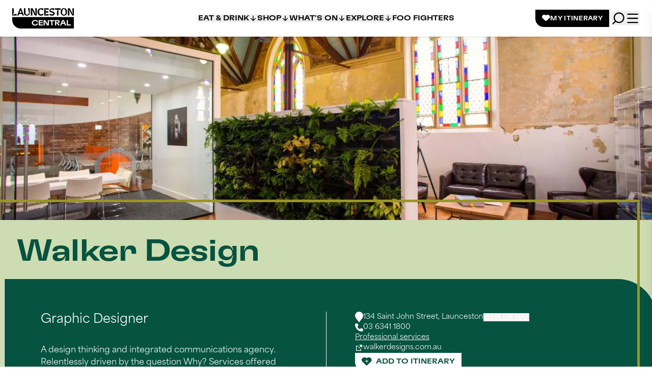

--- FILE ---
content_type: text/html; charset=UTF-8
request_url: https://launcestoncentral.com.au/place/walker-design
body_size: 24188
content:
<!doctype html>
<html lang="en">
<head>
    <!-- Responsive-ness -->
    <meta charset="utf-8">
    <meta name="viewport" content="width=device-width, initial-scale=1">

    <!-- SE-Oh -->
    <meta name="designer" content="www.sgroup.com.au" /><meta name="author" content="Launceston Central" /><meta name="dcterms.rightsHolder" content="Copyright Launceston Central 2026. All rights reserved." /><!-- Favicon --><link rel="apple-touch-icon" sizes="180x180" href="https://launcestoncentral.com.au/dist/img/favicons/apple-touch-icon.png"><link rel="icon" type="image/png" sizes="32x32" href="https://launcestoncentral.com.au/dist/img/favicons/favicon-32x32.png"><link rel="icon" type="image/png" sizes="16x16" href="https://launcestoncentral.com.au/dist/img/favicons/favicon-16x16.png"><link rel="manifest" href="https://launcestoncentral.com.au/dist/img/favicons/site.webmanifest"><link rel="mask-icon" href="https://launcestoncentral.com.au/dist/img/favicons/safari-pinned-tab.svg" color="#FFFFFF"><meta name="msapplication-TileColor" content="#FFFFFF"><meta name="theme-color" content="#ffffff"><!-- Google Fonts / Typekit --><link rel="stylesheet" href="https://use.typekit.net/ydn7urm.css"><!-- JS --><script type="module">!function(){const e=document.createElement("link").relList;if(!(e&&e.supports&&e.supports("modulepreload"))){for(const e of document.querySelectorAll('link[rel="modulepreload"]'))r(e);new MutationObserver((e=>{for(const o of e)if("childList"===o.type)for(const e of o.addedNodes)if("LINK"===e.tagName&&"modulepreload"===e.rel)r(e);else if(e.querySelectorAll)for(const o of e.querySelectorAll("link[rel=modulepreload]"))r(o)})).observe(document,{childList:!0,subtree:!0})}function r(e){if(e.ep)return;e.ep=!0;const r=function(e){const r={};return e.integrity&&(r.integrity=e.integrity),e.referrerpolicy&&(r.referrerPolicy=e.referrerpolicy),"use-credentials"===e.crossorigin?r.credentials="include":"anonymous"===e.crossorigin?r.credentials="omit":r.credentials="same-origin",r}(e);fetch(e.href,r)}}();</script><script>!function(){var e=document.createElement("script");if(!("noModule"in e)&&"onbeforeload"in e){var t=!1;document.addEventListener("beforeload",(function(n){if(n.target===e)t=!0;else if(!n.target.hasAttribute("nomodule")||!t)return;n.preventDefault()}),!0),e.type="module",e.src=".",document.head.appendChild(e),e.remove()}}();</script><script src="https://launcestoncentral.com.au/dist/assets/polyfills-legacy.cdec5529.js" nomodule onload="e=new CustomEvent(&#039;vite-script-loaded&#039;, {detail:{path: &#039;../vite/legacy-polyfills&#039;}});document.dispatchEvent(e);"></script><script type="module" src="https://launcestoncentral.com.au/dist/assets/main.56f27c6a.js" crossorigin onload="e=new CustomEvent(&#039;vite-script-loaded&#039;, {detail:{path: &#039;js/main.js&#039;}});document.dispatchEvent(e);"></script><link href="https://launcestoncentral.com.au/dist/assets/vendor.6cab377a.js" rel="modulepreload" crossorigin><link href="https://launcestoncentral.com.au/dist/assets/main.003348df.css" rel="stylesheet"><script src="https://launcestoncentral.com.au/dist/assets/main-legacy.0515e839.js" nomodule onload="e=new CustomEvent(&#039;vite-script-loaded&#039;, {detail:{path: &#039;js/main-legacy.js&#039;}});document.dispatchEvent(e);"></script>
    <title>Launceston Central | Walker Design</title>
<script nonce="cafde1e5604f0e1728b2d45c196cb230d091058f35a2">window.dataLayer = window.dataLayer || [];
function gtag(){dataLayer.push(arguments)};
gtag('js', new Date());
gtag('config', 'UA-44829461-1', {'send_page_view': true,'anonymize_ip': false,'link_attribution': false,'allow_display_features': false});
gtag('config', 'AW-11263650877', {'send_page_view': true});
</script><meta name="keywords" content="design, website, digital, graphic, thinking, logo, strategic, marketing, consultation, strategies, integrated, include, branding, communications, offered">
<meta name="description" content="A design thinking and integrated communications agency. Relentlessly driven by the question Why? Services offered include Branding &amp; logo design, website…">
<meta name="referrer" content="no-referrer-when-downgrade">
<meta name="robots" content="all">
<meta content="100064319664162" property="fb:profile_id">
<meta content="en_AU" property="og:locale">
<meta content="Launceston Central" property="og:site_name">
<meta content="website" property="og:type">
<meta content="https://launcestoncentral.com.au/place/walker-design" property="og:url">
<meta content="Launceston Central | Walker Design" property="og:title">
<meta content="A design thinking and integrated communications agency. Relentlessly driven by the question Why? Services offered include Branding &amp; logo design, website…" property="og:description">
<meta content="https://launcestoncentral.com.au/uploads/general/general/featured-images/walker-design/_1200x630_crop_center-center_82_none_ns/Walkerdesigns_FB_2016_July_1.jpg?mtime=1685577343" property="og:image">
<meta content="1200" property="og:image:width">
<meta content="630" property="og:image:height">
<meta content="Walker Design" property="og:image:alt">
<meta content="https://www.facebook.com/launcestoncentral" property="og:see_also">
<meta name="twitter:card" content="summary_large_image">
<meta name="twitter:creator" content="@">
<meta name="twitter:title" content="Walker Design">
<meta name="twitter:description" content="A design thinking and integrated communications agency. Relentlessly driven by the question Why? Services offered include Branding &amp; logo design, website…">
<meta name="twitter:image" content="https://launcestoncentral.com.au/uploads/general/general/featured-images/walker-design/_800x418_crop_center-center_82_none_ns/Walkerdesigns_FB_2016_July_1.jpg?mtime=1685577343">
<meta name="twitter:image:width" content="800">
<meta name="twitter:image:height" content="418">
<meta name="twitter:image:alt" content="Walker Design">
<meta name="google-site-verification" content="irAoBbhLrRqElBfQ8PhAinThxmXFf12UW7gs1EbeZTw">
<link href="https://launcestoncentral.com.au/place/walker-design" rel="canonical">
<link href="https://launcestoncentral.com.au/" rel="home">
<link type="text/plain" href="https://launcestoncentral.com.au/humans.txt" rel="author"></head>
<body  class="preload font-body entry-walker-design type-listing"><script async src="https://www.googletagmanager.com/gtag/js?id=UA-44829461-1"></script>



<div id="app">
            <lazy-header v-slot="{ showHeader }">
    
    <header class="sticky z-30 top-0 flex items-center justify-between px-4 lg:px-6 gap-4 py-4 bg-white shadow transform transition duration-200 ease-out" :class="showHeader ? 'translate-y-0' : '-translate-y-full'">
        <div class="w-auto xl:w-1/6">
            <a class="block w-[95px] lg:w-[121px]" href="/">
                <svg xmlns="http://www.w3.org/2000/svg" fill="none" viewBox="0 0 121 40"><path fill="#000" d="M121 17.455H0v5.637c0 9.339 7.57 16.913 16.914 16.913h104.091V17.46l-.005-.005ZM104.819 7.017c.566 4.372-1.014 5.809-3.393 5.809-2.378 0-4.082-1.351-3.468-5.833.49-3.582 1.613-5.542 3.426-5.542 1.812 0 2.983 2.06 3.44 5.566M101.369 0c-3.516 0-6.218 2.312-6.218 7.388 0 5.076 2.707 7.336 6.218 7.336 3.512 0 6.266-2.312 6.266-7.412S104.928 0 101.369 0ZM71.571 2.945V.324h-8.735V14.41h8.735v-2.626c-1.303-.523-5.048-.167-6.641 1.199.66-1.156.765-2.678.76-4.267 0-.02.015-.034.034-.034h4.972v-2.63c-1.513-.096-3.554-.177-4.972.637-.019.01-.043 0-.043-.024l.01-.618c.004-1.604-.09-3.135-.761-4.301 1.593 1.365 5.333 1.727 6.641 1.199ZM25.768 14.077c.866.438 1.884.657 3.05.657s2.122-.22 2.988-.657a4.711 4.711 0 0 0 2.012-1.903c.476-.832.714-1.812.714-2.94V.324h-3.787l1.822 6.46c1.104 4.186-.833 5.947-3.768 5.947-.561 0-2.779 0-2.779-3.597V.324h-2.959v8.915c0 1.127.233 2.107.704 2.94a4.663 4.663 0 0 0 2.003 1.903M55.566 2.255c1.58 0 3.597 1.832 5.177 1.822V.324H56.16c-2.26 0-3.887.937-4.634 1.822-.842.994-1.009 1.474-1.323 2.393a8.415 8.415 0 0 0-.31 1.35c-.07.486-.108.99-.108 1.513 0 .348.014.686.042 1.023.029.333.076.657.138.961.062.305.138.6.238.88a7.383 7.383 0 0 0 1.323 2.393 5.523 5.523 0 0 0 2.079 1.542 6.597 6.597 0 0 0 2.64.533c2.97 0 4.701-1.385 4.701-1.385v-2.878s-2.065 1.755-4.415 1.755c-2.55 0-3.73-2.102-3.73-4.995 0-5 2.764-4.971 2.764-4.971M0 14.41h8.735v-2.63a6.806 6.806 0 0 0-1.841-.262c-1.884 0-3.91.632-5.548 1.974-.023.019-.052-.005-.042-.033 1.227-2.764 1.812-4.73 1.812-8.383 0-1.313-.095-2.873-.3-4.752H0V14.41ZM75.044 3.968c0-1 .633-1.556 1.737-1.556 1.58 0 3.592 1.684 5.381 1.684V.324H78.67c-3.711 0-5.686 1.736-5.686 4.538 0 2.498 1.937 3.026 3.85 3.62 1.598.5 3.73.71 3.73 2.165 0 1.099-1.309 1.356-2.608 1.356-1.222 0-2.869-.271-4.767-1.465v2.944c1.48.995 3.088 1.252 4.72 1.252 3.649 0 5.48-2.094 5.48-4.41 0-4.667-8.335-3.416-8.335-6.352M94.923.324H83.642s-.005 0-.005.004V3.06s0 .005.005.005h6.109s.033.024.019.043c-.12.152-.533.685-.657.903-.885 1.56-1.37 2.888-1.37 5.919 0 2.402.071 4.376.076 4.481h2.807s.005 0 .005-.005V3.092s.014-.028.029-.028h4.263s.004 0 .004-.005V.329s0-.005-.004-.005ZM109.22 14.41h2.978s.19-3.516 0-5.404c-.366-3.611-.875-5.757-1.204-6.599-.009-.019.029-.033.038-.014l6.776 12.017H121V.32h-2.84s-.124 3.506.071 5.418c.29 2.87.814 5.852 1.17 6.79.01.028-.028.042-.042.018L112.84.32h-3.62v14.09Zm-72.8 0h2.98s.19-3.516 0-5.404c-.367-3.611-.876-5.757-1.204-6.599-.01-.024.028-.033.038-.014l6.318 12.017h3.65V.32H45.36s-.072 3.501.071 5.418c.262 3.53.814 5.852 1.17 6.79.01.028-.028.042-.042.018L40.037.32h-3.62v14.09h.004Zm-20.082-5.5c-1.17 0-1.874.4-2.07.533-.018.015-.038-.004-.033-.028l2.07-5.585c.014-.034.057-.034.071 0l2.094 5.59s-.015.038-.034.028c-.204-.128-.951-.537-2.098-.537Zm-2.764 2.474h5.562l1.104 3.021h2.707L17.59.324h-2.47L9.744 14.405h2.726l1.1-3.02h.004Z"/><path fill="#fff" d="M38.87 30.7c-.218-.59-.323-1.266-.323-1.97s.105-1.385.324-1.974c.794-2.208 3.06-3.488 6.095-3.488 3.325 0 5.638 1.59 5.842 4.035h-2.383c-.281-1.309-1.547-2.165-3.445-2.165s-3.283.809-3.797 2.236a3.974 3.974 0 0 0-.219 1.356c0 .5.072.942.22 1.356.513 1.413 1.94 2.236 3.753 2.236 1.813 0 3.002-.838 3.326-2.165h2.383c-.28 2.383-2.398 4.034-5.77 4.034-2.946 0-5.21-1.28-6.005-3.487V30.7Zm13.042-7.122h8.008v1.84h-5.681v2.398h5.533v1.794h-5.533v2.426h5.68v1.841h-8.007V23.573v.005Zm9.535 0h3.283l4.976 7.688v-7.688H71.9v10.304h-3.283l-4.977-7.678v7.678h-2.193V23.578Zm15.311 1.864h-3.93v-1.87H83v1.87h-3.916v8.435h-2.326v-8.435Zm7.169-1.864h5.724c1.518 0 2.607.485 3.15 1.427.238.414.366.913.366 1.498s-.119 1.033-.352 1.427c-.466.805-1.484 1.256-2.85 1.352l3.245 4.595h-2.855L87.41 29.61h-1.165v4.267h-2.327V23.573l.01.005Zm5.372 4.386c.633 0 1.104-.205 1.337-.619.119-.19.176-.428.176-.69 0-.252-.057-.485-.162-.66-.238-.429-.709-.62-1.356-.62h-3.05v2.594h3.05l.005-.005Zm8.859-4.386h3.473l4.344 10.304h-2.517l-1.28-3.192h-4.577l-1.28 3.192H93.82l4.344-10.304h-.005Zm3.269 5.266L99.894 25l-1.546 3.844h3.079Zm5.504-5.266h2.327v8.435h5.623v1.87h-7.95V23.577Z"/></svg>
                <span class="sr-only">Launceston Central</span>
            </a>
        </div>

        <div class="hidden lg:block">
            

<nav class="flex-grow">
    <ul class="flex items-center justify-center gap-x-5 xl:gap-x-9">
                    
                                                
                                                                                        
            <li>
                                    <hui-popover v-slot="{ open }">
                        <hui-popover-button class="flex items-center gap-1 font-heading font-medium text-sm leading-none uppercase text-inherit hover:opacity-50 outline-none transition-all duration-300 ease-in-out cursor-pointer">
                            <span>Eat &amp; Drink</span>
                            
                            <span class="icon w-4 h-4">
                                <svg xmlns="http://www.w3.org/2000/svg" viewBox="0 0 24 24"><path d="m13 16.172 5.364-5.364 1.414 1.414L12 20l-7.778-7.778 1.414-1.414L11 16.172V4h2v12.172Z"/></svg>
                            </span>
                        </hui-popover-button>

                        <transition
                            enter-active-class="transition duration-200 ease-out"
                            enter-from-class="-translate-y-1 opacity-0"
                            enter-to-class="translate-y-0 opacity-100"
                            leave-active-class="transition duration-150 ease-in"
                            leave-from-class="translate-y-0 opacity-100"
                            leave-to-class="-translate-y-1 opacity-0"
                        >
                            <div v-show="open && showHeader" class="absolute top-full left-0 w-screen px-6 py-8 border-b-[10px] bg-brandLightGreen text-brandDarkGreen border-brandMidGreen " v-cloak>
                                <hui-popover-panel class="grid grid-cols-6 auto-rows-min gap-10" static>
                                                                            
                                        
                                            
            <div class="flex flex-col gap-2 min-h-[25vh] text-left ">
                            <h5 class="block font-heading font-medium text-sm leading-none text-inherit">By cuisine</h5>
            
            <ul class=" ">
                                    <li class="pt-1">
                            
            <a class="text-sm leading-none text-inherit hover:opacity-50 hover:underline transition-all duration-200 ease-in-out" href="https://launcestoncentral.com.au/business-category/european">European</a>
    
                    </li>
                                    <li class="pt-1">
                            
            <a class="text-sm leading-none text-inherit hover:opacity-50 hover:underline transition-all duration-200 ease-in-out" href="https://launcestoncentral.com.au/business-category/asian">Asian</a>
    
                    </li>
                                    <li class="pt-1">
                            
            <a class="text-sm leading-none text-inherit hover:opacity-50 hover:underline transition-all duration-200 ease-in-out" href="https://launcestoncentral.com.au/business-category/middle-eastern">Middle Eastern</a>
    
                    </li>
                                    <li class="pt-1">
                            
            <a class="text-sm leading-none text-inherit hover:opacity-50 hover:underline transition-all duration-200 ease-in-out" href="https://launcestoncentral.com.au/business-category/americana">Americana</a>
    
                    </li>
                                    <li class="pt-1">
                            
            <a class="text-sm leading-none text-inherit hover:opacity-50 hover:underline transition-all duration-200 ease-in-out" href="https://launcestoncentral.com.au/business-category/australian">Australian</a>
    
                    </li>
                            </ul>
        </div>
    
                                                                            
                                        
                                            
            <div class="flex flex-col gap-2 min-h-[25vh] text-left ">
                            <h5 class="block font-heading font-medium text-sm leading-none text-inherit">By experience</h5>
            
            <ul class=" ">
                                    <li class="pt-1">
                            
            <a class="text-sm leading-none text-inherit hover:opacity-50 hover:underline transition-all duration-200 ease-in-out" href="https://launcestoncentral.com.au/business-category/kid-friendly">Kid-friendly</a>
    
                    </li>
                                    <li class="pt-1">
                            
            <a class="text-sm leading-none text-inherit hover:opacity-50 hover:underline transition-all duration-200 ease-in-out" href="https://launcestoncentral.com.au/business-category/fine-dining">Fine dining</a>
    
                    </li>
                                    <li class="pt-1">
                            
            <a class="text-sm leading-none text-inherit hover:opacity-50 hover:underline transition-all duration-200 ease-in-out" href="https://launcestoncentral.com.au/business-category/outdoor-dining">Outdoor dining</a>
    
                    </li>
                                    <li class="pt-1">
                            
            <a class="text-sm leading-none text-inherit hover:opacity-50 hover:underline transition-all duration-200 ease-in-out" href="https://launcestoncentral.com.au/business-category/casual">Casual dining</a>
    
                    </li>
                                    <li class="pt-1">
                            
            <a class="text-sm leading-none text-inherit hover:opacity-50 hover:underline transition-all duration-200 ease-in-out" href="https://launcestoncentral.com.au/business-category/take-away">Take away</a>
    
                    </li>
                                    <li class="pt-1">
                            
            <a class="text-sm leading-none text-inherit hover:opacity-50 hover:underline transition-all duration-200 ease-in-out" href="https://launcestoncentral.com.au/business-category/pubs-and-bars">Pubs and bars</a>
    
                    </li>
                            </ul>
        </div>
    
                                                                            
                                        
                                            
            <div class="flex flex-col gap-2 min-h-[25vh] text-left ">
                            <h5 class="block font-heading font-medium text-sm leading-none text-inherit">By meal type</h5>
            
            <ul class=" ">
                                    <li class="pt-1">
                            
            <a class="text-sm leading-none text-inherit hover:opacity-50 hover:underline transition-all duration-200 ease-in-out" href="https://launcestoncentral.com.au/business-category/breakfast-brunch">Breakfast and brunch</a>
    
                    </li>
                                    <li class="pt-1">
                            
            <a class="text-sm leading-none text-inherit hover:opacity-50 hover:underline transition-all duration-200 ease-in-out" href="https://launcestoncentral.com.au/business-category/lunch">Lunch</a>
    
                    </li>
                                    <li class="pt-1">
                            
            <a class="text-sm leading-none text-inherit hover:opacity-50 hover:underline transition-all duration-200 ease-in-out" href="https://launcestoncentral.com.au/business-category/dinner">Dinner</a>
    
                    </li>
                                    <li class="pt-1">
                            
            <a class="text-sm leading-none text-inherit hover:opacity-50 hover:underline transition-all duration-200 ease-in-out" href="https://launcestoncentral.com.au/business-category/coffee">Coffee</a>
    
                    </li>
                                    <li class="pt-1">
                            
            <a class="text-sm leading-none text-inherit hover:opacity-50 hover:underline transition-all duration-200 ease-in-out" href="https://launcestoncentral.com.au/business-category/desserts">Desserts</a>
    
                    </li>
                            </ul>
        </div>
    
                                                                            
                                        
                                            
            <div class="flex flex-col gap-2 min-h-[25vh] text-left ">
                            <h5 class="block font-heading font-medium text-sm leading-none text-inherit">Dietary requirements</h5>
            
            <ul class=" ">
                                    <li class="pt-1">
                            
            <a class="text-sm leading-none text-inherit hover:opacity-50 hover:underline transition-all duration-200 ease-in-out" href="https://launcestoncentral.com.au/business-category/vegan">Vegan</a>
    
                    </li>
                            </ul>
        </div>
    
                                                                            
                                        
                                            
            <div></div>
    
                                                                            
                                        
                                            
                
            
        
        
        <a  class="group flex flex-col gap-3 hover:underline transition-all duration-200 ease-in-out text-left" href="https://launcestoncentral.com.au/place/tatler-lane-by-sweetbrew">
            <div class="aspect aspect-1x1 rounded-bl-4xl overflow-hidden">
                <img class="lazyload" src="[data-uri]" width="400" height="267" alt="340113266 1437660973439099 2974300563233099365 n" style="object-fit: cover; object-position: 42.11% 55.14%;" data-src="https://launcestoncentral.com.au/uploads/general/general/featured-images/tatler-lane-by-sweetbrew/_small/96857/340113266_1437660973439099_2974300563233099365_n.webp" data-srcset="https://launcestoncentral.com.au/uploads/general/general/featured-images/tatler-lane-by-sweetbrew/_small/96857/340113266_1437660973439099_2974300563233099365_n.webp, https://launcestoncentral.com.au/uploads/general/general/featured-images/tatler-lane-by-sweetbrew/_600xAUTO_fit_center-center_none_ns/96857/340113266_1437660973439099_2974300563233099365_n.webp 1.5x, https://launcestoncentral.com.au/uploads/general/general/featured-images/tatler-lane-by-sweetbrew/_800xAUTO_fit_center-center_none_ns/96857/340113266_1437660973439099_2974300563233099365_n.webp 2x, https://launcestoncentral.com.au/uploads/general/general/featured-images/tatler-lane-by-sweetbrew/_1200xAUTO_fit_center-center_none_ns/96857/340113266_1437660973439099_2974300563233099365_n.webp 3x">
            </div>

            <span class="block font-heading font-medium text-sm leading-none text-inherit group-hover:opacity-50">
                Tatler Lane by Sweetbrew
            </span>
        </a>
    
    
                                                                            
                                                                                                                            
                                            
            <div></div>
    
                                    
                                    <div class="row-start-2 col-span-6 text-right">
                                        <a  href="https://launcestoncentral.com.au/eat-drink" class="btn bg-brandDarkGreen">
                                            Eat &amp; Drink
                                        </a>
                                    </div>
                                </hui-popover-panel>
                            </div>
                        </transition>
                    </hui-popover>
                            </li>
                    
                                                
                                                                                        
            <li>
                                    <hui-popover v-slot="{ open }">
                        <hui-popover-button class="flex items-center gap-1 font-heading font-medium text-sm leading-none uppercase text-inherit hover:opacity-50 outline-none transition-all duration-300 ease-in-out cursor-pointer">
                            <span>Shop</span>
                            
                            <span class="icon w-4 h-4">
                                <svg xmlns="http://www.w3.org/2000/svg" viewBox="0 0 24 24"><path d="m13 16.172 5.364-5.364 1.414 1.414L12 20l-7.778-7.778 1.414-1.414L11 16.172V4h2v12.172Z"/></svg>
                            </span>
                        </hui-popover-button>

                        <transition
                            enter-active-class="transition duration-200 ease-out"
                            enter-from-class="-translate-y-1 opacity-0"
                            enter-to-class="translate-y-0 opacity-100"
                            leave-active-class="transition duration-150 ease-in"
                            leave-from-class="translate-y-0 opacity-100"
                            leave-to-class="-translate-y-1 opacity-0"
                        >
                            <div v-show="open && showHeader" class="absolute top-full left-0 w-screen px-6 py-8 border-b-[10px] bg-brandLightBlue text-brandDarkBlue border-brandMidBlue " v-cloak>
                                <hui-popover-panel class="grid grid-cols-6 auto-rows-min gap-10" static>
                                                                            
                                        
                                            
            <div class="flex flex-col gap-2 min-h-[25vh] text-left col-span-2">
                            <h5 class="block font-heading font-medium text-sm leading-none text-inherit">Retail</h5>
            
            <ul class="columns-2 ">
                                    <li class="pt-1">
                            
            <a class="text-sm leading-none text-inherit hover:opacity-50 hover:underline transition-all duration-200 ease-in-out" href="https://launcestoncentral.com.au/business-category/books-stationery-news">Books, stationery and news</a>
    
                    </li>
                                    <li class="pt-1">
                            
            <a class="text-sm leading-none text-inherit hover:opacity-50 hover:underline transition-all duration-200 ease-in-out" href="https://launcestoncentral.com.au/business-category/sports-outdoor">Sports and outdoors</a>
    
                    </li>
                                    <li class="pt-1">
                            
            <a class="text-sm leading-none text-inherit hover:opacity-50 hover:underline transition-all duration-200 ease-in-out" href="https://launcestoncentral.com.au/business-category/food-beverages">Food and beverages</a>
    
                    </li>
                                    <li class="pt-1">
                            
            <a class="text-sm leading-none text-inherit hover:opacity-50 hover:underline transition-all duration-200 ease-in-out" href="https://launcestoncentral.com.au/business-category/groceries-convenience">Groceries and convenience</a>
    
                    </li>
                                    <li class="pt-1">
                            
            <a class="text-sm leading-none text-inherit hover:opacity-50 hover:underline transition-all duration-200 ease-in-out" href="https://launcestoncentral.com.au/business-category/womens-fashion">Women&#039;s fashion</a>
    
                    </li>
                                    <li class="pt-1">
                            
            <a class="text-sm leading-none text-inherit hover:opacity-50 hover:underline transition-all duration-200 ease-in-out" href="https://launcestoncentral.com.au/business-category/mens-fashion">Men&#039;s fashion</a>
    
                    </li>
                                    <li class="pt-1">
                            
            <a class="text-sm leading-none text-inherit hover:opacity-50 hover:underline transition-all duration-200 ease-in-out" href="https://launcestoncentral.com.au/business-category/kids-and-baby">Kids and baby</a>
    
                    </li>
                                    <li class="pt-1">
                            
            <a class="text-sm leading-none text-inherit hover:opacity-50 hover:underline transition-all duration-200 ease-in-out" href="https://launcestoncentral.com.au/business-category/health-and-beauty">Health and beauty</a>
    
                    </li>
                                    <li class="pt-1">
                            
            <a class="text-sm leading-none text-inherit hover:opacity-50 hover:underline transition-all duration-200 ease-in-out" href="https://launcestoncentral.com.au/business-category/hobbies-and-games">Hobbies and games</a>
    
                    </li>
                                    <li class="pt-1">
                            
            <a class="text-sm leading-none text-inherit hover:opacity-50 hover:underline transition-all duration-200 ease-in-out" href="https://launcestoncentral.com.au/business-category/homewares-and-gifts">Homewares and gifts</a>
    
                    </li>
                            </ul>
        </div>
    
                                                                            
                                        
                                            
            <div class="flex flex-col gap-2 min-h-[25vh] text-left col-span-2">
                            <h5 class="block font-heading font-medium text-sm leading-none text-inherit">Services</h5>
            
            <ul class="columns-2 ">
                                    <li class="pt-1">
                            
            <a class="text-sm leading-none text-inherit hover:opacity-50 hover:underline transition-all duration-200 ease-in-out" href="https://launcestoncentral.com.au/business-category/beauty-salons-and-barbers">Beauty salons and barbers</a>
    
                    </li>
                                    <li class="pt-1">
                            
            <a class="text-sm leading-none text-inherit hover:opacity-50 hover:underline transition-all duration-200 ease-in-out" href="https://launcestoncentral.com.au/business-category/health-and-wellbeing">Health and wellbeing</a>
    
                    </li>
                                    <li class="pt-1">
                            
            <a class="text-sm leading-none text-inherit hover:opacity-50 hover:underline transition-all duration-200 ease-in-out" href="https://launcestoncentral.com.au/business-category/travel-and-accommodation">Travel and accommodation</a>
    
                    </li>
                                    <li class="pt-1">
                            
            <a class="text-sm leading-none text-inherit hover:opacity-50 hover:underline transition-all duration-200 ease-in-out" href="https://launcestoncentral.com.au/business-category/repairs-and-alterations">Repairs and alterations</a>
    
                    </li>
                                    <li class="pt-1">
                            
            <a class="text-sm leading-none text-inherit hover:opacity-50 hover:underline transition-all duration-200 ease-in-out" href="https://launcestoncentral.com.au/business-category/pet-care">Pet care</a>
    
                    </li>
                                    <li class="pt-1">
                            
            <a class="text-sm leading-none text-inherit hover:opacity-50 hover:underline transition-all duration-200 ease-in-out" href="https://launcestoncentral.com.au/business-category/trades">Trades</a>
    
                    </li>
                                    <li class="pt-1">
                            
            <a class="text-sm leading-none text-inherit hover:opacity-50 hover:underline transition-all duration-200 ease-in-out" href="https://launcestoncentral.com.au/business-category/professional-services">Professional services</a>
    
                    </li>
                                    <li class="pt-1">
                            
            <a class="text-sm leading-none text-inherit hover:opacity-50 hover:underline transition-all duration-200 ease-in-out" href="https://launcestoncentral.com.au/business-category/community-and-government">Community and government</a>
    
                    </li>
                                    <li class="pt-1">
                            
            <a class="text-sm leading-none text-inherit hover:opacity-50 hover:underline transition-all duration-200 ease-in-out" href="https://launcestoncentral.com.au/business-category/tattoo-studio">Tattoo studios</a>
    
                    </li>
                            </ul>
        </div>
    
                                                                            
                                        
                                            
            <div></div>
    
                                                                            
                                        
                                            
                
            
        
        
        <a  class="group flex flex-col gap-3 hover:underline transition-all duration-200 ease-in-out text-left" href="https://launcestoncentral.com.au/place/your-tea-shop">
            <div class="aspect aspect-1x1 rounded-bl-4xl overflow-hidden">
                <img class="lazyload" src="[data-uri]" width="400" height="286" alt="YourTeaShop_1" style="object-fit: cover; object-position: 50% 50%;" data-src="https://launcestoncentral.com.au/uploads/general/general/launnie-long-standers/_small/359593/IMG_8410.webp" data-srcset="https://launcestoncentral.com.au/uploads/general/general/launnie-long-standers/_small/359593/IMG_8410.webp, https://launcestoncentral.com.au/uploads/general/general/launnie-long-standers/_600xAUTO_fit_center-center_none_ns/359593/IMG_8410.webp 1.5x, https://launcestoncentral.com.au/uploads/general/general/launnie-long-standers/_800xAUTO_fit_center-center_none_ns/359593/IMG_8410.webp 2x, https://launcestoncentral.com.au/uploads/general/general/launnie-long-standers/_1200xAUTO_fit_center-center_none_ns/359593/IMG_8410.webp 3x">
            </div>

            <span class="block font-heading font-medium text-sm leading-none text-inherit group-hover:opacity-50">
                Your Tea Shop
            </span>
        </a>
    
    
                                    
                                    <div class="row-start-2 col-span-6 text-right">
                                        <a  href="https://launcestoncentral.com.au/shop" class="btn bg-brandDarkBlue">
                                            Shop
                                        </a>
                                    </div>
                                </hui-popover-panel>
                            </div>
                        </transition>
                    </hui-popover>
                            </li>
                    
                                                
                                                                                        
            <li>
                                    <hui-popover v-slot="{ open }">
                        <hui-popover-button class="flex items-center gap-1 font-heading font-medium text-sm leading-none uppercase text-inherit hover:opacity-50 outline-none transition-all duration-300 ease-in-out cursor-pointer">
                            <span>What&#039;s on</span>
                            
                            <span class="icon w-4 h-4">
                                <svg xmlns="http://www.w3.org/2000/svg" viewBox="0 0 24 24"><path d="m13 16.172 5.364-5.364 1.414 1.414L12 20l-7.778-7.778 1.414-1.414L11 16.172V4h2v12.172Z"/></svg>
                            </span>
                        </hui-popover-button>

                        <transition
                            enter-active-class="transition duration-200 ease-out"
                            enter-from-class="-translate-y-1 opacity-0"
                            enter-to-class="translate-y-0 opacity-100"
                            leave-active-class="transition duration-150 ease-in"
                            leave-from-class="translate-y-0 opacity-100"
                            leave-to-class="-translate-y-1 opacity-0"
                        >
                            <div v-show="open && showHeader" class="absolute top-full left-0 w-screen px-6 py-8 border-b-[10px] bg-brandLightPink text-brandDarkBurgundy border-brandMidBurgundy " v-cloak>
                                <hui-popover-panel class="grid grid-cols-6 auto-rows-min gap-10" static>
                                                                            
                                        
                                            
            <div class="flex flex-col gap-2 min-h-[25vh] text-left col-span-2">
                            <h5 class="block font-heading font-medium text-sm leading-none text-inherit">What&#039;s on</h5>
            
            <ul class="columns-2 ">
                                    <li class="pt-1">
                            
            <a class="text-sm leading-none text-inherit hover:opacity-50 hover:underline transition-all duration-200 ease-in-out" href="https://launcestoncentral.com.au/events/community-events">Community events</a>
    
                    </li>
                                    <li class="pt-1">
                            
            <a class="text-sm leading-none text-inherit hover:opacity-50 hover:underline transition-all duration-200 ease-in-out" href="https://launcestoncentral.com.au/events/sporting-events">Sporting events</a>
    
                    </li>
                                    <li class="pt-1">
                            
            <a class="text-sm leading-none text-inherit hover:opacity-50 hover:underline transition-all duration-200 ease-in-out" href="https://launcestoncentral.com.au/events/classes-lessons-workshops-and-talks">Classes, lessons, workshops and talks</a>
    
                    </li>
                                    <li class="pt-1">
                            
            <a class="text-sm leading-none text-inherit hover:opacity-50 hover:underline transition-all duration-200 ease-in-out" href="https://launcestoncentral.com.au/events/concerts-and-performances">Concerts and performances</a>
    
                    </li>
                                    <li class="pt-1">
                            
            <a class="text-sm leading-none text-inherit hover:opacity-50 hover:underline transition-all duration-200 ease-in-out" href="https://launcestoncentral.com.au/events/food-and-wine">Food and wine events</a>
    
                    </li>
                                    <li class="pt-1">
                            
            <a class="text-sm leading-none text-inherit hover:opacity-50 hover:underline transition-all duration-200 ease-in-out" href="https://launcestoncentral.com.au/events/free-events">Free events</a>
    
                    </li>
                                    <li class="pt-1">
                            
            <a class="text-sm leading-none text-inherit hover:opacity-50 hover:underline transition-all duration-200 ease-in-out" href="https://launcestoncentral.com.au/events/exhibition-and-shows">Exhibitions and shows</a>
    
                    </li>
                                    <li class="pt-1">
                            
            <a class="text-sm leading-none text-inherit hover:opacity-50 hover:underline transition-all duration-200 ease-in-out" href="https://launcestoncentral.com.au/events/business-events">Business events</a>
    
                    </li>
                                    <li class="pt-1">
                            
            <a class="text-sm leading-none text-inherit hover:opacity-50 hover:underline transition-all duration-200 ease-in-out" href="https://launcestoncentral.com.au/events/markets">Markets</a>
    
                    </li>
                                    <li class="pt-1">
                            
            <a class="text-sm leading-none text-inherit hover:opacity-50 hover:underline transition-all duration-200 ease-in-out" href="https://launcestoncentral.com.au/events/festivals-and-celebrations">Festivals and celebrations</a>
    
                    </li>
                            </ul>
        </div>
    
                                                                            
                                        
                                            
            <div></div>
    
                                                                            
                                        
                                            
            <div></div>
    
                                                                            
                                                                                                                            
                                            
            <div></div>
    
                                                                            
                                        
                                            
                
            
        
        
        <a  class="group flex flex-col gap-3 hover:underline transition-all duration-200 ease-in-out text-left" href="https://launcestoncentral.com.au/events/harvest-launceston-community-farmers-market">
            <div class="aspect aspect-1x1 rounded-bl-4xl overflow-hidden">
                <img class="lazyload" src="[data-uri]" width="400" height="267" alt="Cc15901c55e58edb19dd691343ac7221" style="object-fit: cover; object-position: 50% 50%;" data-src="https://launcestoncentral.com.au/uploads/events/harvest-launceston-community-farmers-market/_small/6002/cc15901c55e58edb19dd691343ac7221.webp" data-srcset="https://launcestoncentral.com.au/uploads/events/harvest-launceston-community-farmers-market/_small/6002/cc15901c55e58edb19dd691343ac7221.webp, https://launcestoncentral.com.au/uploads/events/harvest-launceston-community-farmers-market/_600xAUTO_fit_center-center_none_ns/6002/cc15901c55e58edb19dd691343ac7221.webp 1.5x, https://launcestoncentral.com.au/uploads/events/harvest-launceston-community-farmers-market/_800xAUTO_fit_center-center_none_ns/6002/cc15901c55e58edb19dd691343ac7221.webp 2x, https://launcestoncentral.com.au/uploads/events/harvest-launceston-community-farmers-market/_1200xAUTO_fit_center-center_none_ns/6002/cc15901c55e58edb19dd691343ac7221.webp 3x">
            </div>

            <span class="block font-heading font-medium text-sm leading-none text-inherit group-hover:opacity-50">
                Harvest Launceston Community Farmers&#039; Market
            </span>
        </a>
    
    
                                    
                                    <div class="row-start-2 col-span-6 text-right">
                                        <a  href="https://launcestoncentral.com.au/whats-on" class="btn bg-brandDarkBurgundy">
                                            See all events
                                        </a>
                                    </div>
                                </hui-popover-panel>
                            </div>
                        </transition>
                    </hui-popover>
                            </li>
                    
                                                
                                                                                        
            <li>
                                    <hui-popover v-slot="{ open }">
                        <hui-popover-button class="flex items-center gap-1 font-heading font-medium text-sm leading-none uppercase text-inherit hover:opacity-50 outline-none transition-all duration-300 ease-in-out cursor-pointer">
                            <span>Explore</span>
                            
                            <span class="icon w-4 h-4">
                                <svg xmlns="http://www.w3.org/2000/svg" viewBox="0 0 24 24"><path d="m13 16.172 5.364-5.364 1.414 1.414L12 20l-7.778-7.778 1.414-1.414L11 16.172V4h2v12.172Z"/></svg>
                            </span>
                        </hui-popover-button>

                        <transition
                            enter-active-class="transition duration-200 ease-out"
                            enter-from-class="-translate-y-1 opacity-0"
                            enter-to-class="translate-y-0 opacity-100"
                            leave-active-class="transition duration-150 ease-in"
                            leave-from-class="translate-y-0 opacity-100"
                            leave-to-class="-translate-y-1 opacity-0"
                        >
                            <div v-show="open && showHeader" class="absolute top-full left-0 w-screen px-6 py-8 border-b-[10px] bg-brandLightCream text-brandDarkPurple border-brandMidPurple " v-cloak>
                                <hui-popover-panel class="grid grid-cols-6 auto-rows-min gap-10" static>
                                                                            
                                        
                                            
            <div class="flex flex-col gap-2 min-h-[25vh] text-left col-span-2">
                            <h5 class="block font-heading font-medium text-sm leading-none text-inherit">Explore</h5>
            
            <ul class="columns-2 ">
                                    <li class="pt-1">
                            
            <a class="text-sm leading-none text-inherit hover:opacity-50 hover:underline transition-all duration-200 ease-in-out" href="https://launcestoncentral.com.au/explore/a-unesco-city-of-gastronomy">A UNESCO City of Gastronomy</a>
    
                    </li>
                                    <li class="pt-1">
                            
            <a class="text-sm leading-none text-inherit hover:opacity-50 hover:underline transition-all duration-200 ease-in-out" href="https://launcestoncentral.com.au/explore/amenities">Amenities</a>
    
                    </li>
                                    <li class="pt-1">
                            
            <a class="text-sm leading-none text-inherit hover:opacity-50 hover:underline transition-all duration-200 ease-in-out" href="https://launcestoncentral.com.au/explore/the-city-according-to-architecture-addicts">Architecture and design</a>
    
                    </li>
                                    <li class="pt-1">
                            
            <a class="text-sm leading-none text-inherit hover:opacity-50 hover:underline transition-all duration-200 ease-in-out" href="https://launcestoncentral.com.au/explore/the-city-according-to-arts-and-culture-folk">Arts and culture</a>
    
                    </li>
                                    <li class="pt-1">
                            
            <a class="text-sm leading-none text-inherit hover:opacity-50 hover:underline transition-all duration-200 ease-in-out" href="https://launcestoncentral.com.au/explore/the-city-according-to-cyclists">Bike-friendly tracks and pit stops</a>
    
                    </li>
                                    <li class="pt-1">
                            
            <a class="text-sm leading-none text-inherit hover:opacity-50 hover:underline transition-all duration-200 ease-in-out" href="https://launcestoncentral.com.au/explore/the-city-according-to-dog-lovers">Dog-friendly spots</a>
    
                    </li>
                                    <li class="pt-1">
                            
            <a class="text-sm leading-none text-inherit hover:opacity-50 hover:underline transition-all duration-200 ease-in-out" href="https://launcestoncentral.com.au/business-category/entertainment">Entertainment</a>
    
                    </li>
                                    <li class="pt-1">
                            
            <a class="text-sm leading-none text-inherit hover:opacity-50 hover:underline transition-all duration-200 ease-in-out" href="https://launcestoncentral.com.au/business-category/experiences-and-activities">Experiences and activities</a>
    
                    </li>
                                    <li class="pt-1">
                            
            <a class="text-sm leading-none text-inherit hover:opacity-50 hover:underline transition-all duration-200 ease-in-out" href="https://launcestoncentral.com.au/explore/the-city-of-green-spaces-and-wild-places">Green spaces and wild places</a>
    
                    </li>
                                    <li class="pt-1">
                            
            <a class="text-sm leading-none text-inherit hover:opacity-50 hover:underline transition-all duration-200 ease-in-out" href="https://launcestoncentral.com.au/explore/the-city-according-to-kids">Kids and family</a>
    
                    </li>
                                    <li class="pt-1">
                            
            <a class="text-sm leading-none text-inherit hover:opacity-50 hover:underline transition-all duration-200 ease-in-out" href="https://launcestoncentral.com.au/explore/launnie-longstanders" rel="noopener" target="_blank">Launnie Long-standers</a>
    
                    </li>
                                    <li class="pt-1">
                            
            <a class="text-sm leading-none text-inherit hover:opacity-50 hover:underline transition-all duration-200 ease-in-out" href="https://launcestoncentral.com.au/explore/after-dark">Nightlife</a>
    
                    </li>
                                    <li class="pt-1">
                            
            <a class="text-sm leading-none text-inherit hover:opacity-50 hover:underline transition-all duration-200 ease-in-out" href="https://launcestoncentral.com.au/explore/transport">Transport</a>
    
                    </li>
                                    <li class="pt-1">
                            
            <a class="text-sm leading-none text-inherit hover:opacity-50 hover:underline transition-all duration-200 ease-in-out" href="https://launcestoncentral.com.au/explore/the-city-according-to-waterway-wanderers">Waterway wandering</a>
    
                    </li>
                            </ul>
        </div>
    
                                                                            
                                                                                                                            
                                            
            <div></div>
    
                                                                            
                                                                                                                            
                                            
            <div></div>
    
                                                                            
                                                                                                                            
                                            
            <div></div>
    
                                                                            
                                        
                                            
                
            
        
        
        <a  class="group flex flex-col gap-3 hover:underline transition-all duration-200 ease-in-out text-left" href="https://launcestoncentral.com.au/blog/launnie-longstanders-pearts-variety-store" rel="noopener" target="_blank">
            <div class="aspect aspect-1x1 rounded-bl-4xl overflow-hidden">
                <img class="lazyload" src="[data-uri]" width="400" height="286" alt="2025 Launnie Long standers Pearts 03" style="object-fit: cover; object-position: 65.91% 44.38%;" data-src="https://launcestoncentral.com.au/uploads/general/general/launnie-long-standers/_small/370279/2025_Launnie-Long-standers_Pearts_03.webp" data-srcset="https://launcestoncentral.com.au/uploads/general/general/launnie-long-standers/_small/370279/2025_Launnie-Long-standers_Pearts_03.webp, https://launcestoncentral.com.au/uploads/general/general/launnie-long-standers/_600xAUTO_fit_center-center_none_ns/370279/2025_Launnie-Long-standers_Pearts_03.webp 1.5x, https://launcestoncentral.com.au/uploads/general/general/launnie-long-standers/_800xAUTO_fit_center-center_none_ns/370279/2025_Launnie-Long-standers_Pearts_03.webp 2x, https://launcestoncentral.com.au/uploads/general/general/launnie-long-standers/_1200xAUTO_fit_center-center_none_ns/370279/2025_Launnie-Long-standers_Pearts_03.webp 3x">
            </div>

            <span class="block font-heading font-medium text-sm leading-none text-inherit group-hover:opacity-50">
                Launnie Long-standers: Pearts Variety Store
            </span>
        </a>
    
    
                                    
                                    <div class="row-start-2 col-span-6 text-right">
                                        <a  href="https://launcestoncentral.com.au/explore" class="btn bg-brandDarkPurple">
                                            Explore
                                        </a>
                                    </div>
                                </hui-popover-panel>
                            </div>
                        </transition>
                    </hui-popover>
                            </li>
                    
                                                
                                                                                        
            <li>
                                    <a class="block font-heading font-medium text-sm leading-none uppercase text-inherit hover:opacity-50 transition-all duration-300 ease-in-out" href="https://launcestoncentral.com.au/foo-fighters" rel="noopener" target="_blank">Foo Fighters</a>
                            </li>
            </ul>
</nav>


        </div>

        <div class="w-auto xl:w-1/6 flex items-center justify-end gap-1 lg:gap-3">
            <a class="btn flex items-center gap-2 px-2 py-1.5 lg:py-2 lg:px-3 bg-black border-black text-xs mr-1" href="/itinerary">
                <span class="w-3 h-3 lg:w-4 lg:h-4">
                    <svg xmlns="http://www.w3.org/2000/svg" viewBox="0 0 17 14" fill="none"><path fill="currentColor" fill-rule="evenodd" d="M8.345 2.458C7.472 1.564 6.193 1 4.77 1 2.135 1 0 2.929 0 5.308a3.935 3.935 0 0 0 .347 1.615l.294.543c.12.187.256.366.405.534.29.327.742.853.742.853l5.746 5.354.811.793.812-.793 5.745-5.354s.794-.835 1.148-1.387l.294-.543a3.936 3.936 0 0 0 .347-1.615C16.69 2.928 14.556 1 11.92 1c-1.423 0-2.702.564-3.576 1.458Z" clip-rule="evenodd"/></svg>
                </span>
                    
                <span class="tracking-wide text-xs lg:text-inherit">My Itinerary</span>
            </a>

            <button class="text-black" type="button" @click.prevent="toggleSearch">
                <span class="block w-5 h-5 lg:w-7 lg:h-7 transform rotate-90 origin-center">
                    <svg xmlns="http://www.w3.org/2000/svg" viewBox="0 0 24 24"><path fill="none" d="M0 0h24v24H0z"/><path d="m18.031 16.617 4.283 4.282-1.415 1.415-4.282-4.283A8.96 8.96 0 0 1 11 20c-4.968 0-9-4.032-9-9s4.032-9 9-9 9 4.032 9 9a8.96 8.96 0 0 1-1.969 5.617zm-2.006-.742A6.977 6.977 0 0 0 18 11c0-3.868-3.133-7-7-7-3.868 0-7 3.132-7 7 0 3.867 3.132 7 7 7a6.977 6.977 0 0 0 4.875-1.975l.15-.15z"/></svg>
                </span>

                <span class="sr-only">Search</span>
            </button>
            
            
            <button class="text-black" type="button" @click.prevent="navActive = true">
                <span class="block w-5 h-5 lg:w-7 lg:h-7">
                    <svg xmlns="http://www.w3.org/2000/svg" viewBox="0 0 24 24"><path fill="none" d="M0 0h24v24H0z"/><path d="M3 4h18v2H3V4zm0 7h18v2H3v-2zm0 7h18v2H3v-2z"/></svg>
                </span>

                <span class="sr-only">Toggle menu</span>
            </button>
        </div>
    </header>

    <div class="bg-black flex items-center gap-4 px-4 lg:px-6" v-show="searchActive" v-cloak>
        <button type="button" @click.prevent="toggleSearch">
            <span class="icon w-3 h-3 text-white">
                <svg viewBox="0 0 15 16" fill="none" xmlns="http://www.w3.org/2000/svg"><g clip-path="url(#a)"><path fill-rule="evenodd" clip-rule="evenodd" d="M14.707 1.02a1 1 0 0 1 0 1.415L8.914 8.228l5.793 5.793a1 1 0 0 1-1.414 1.414L7.5 9.642l-5.793 5.793a1 1 0 0 1-1.414-1.414l5.793-5.793L.293 2.435a1 1 0 1 1 1.414-1.414L7.5 6.814l5.793-5.793a1 1 0 0 1 1.414 0Z" fill="#000"/></g><defs><clipPath id="a"><path fill="#fff" d="M0 0h15v16H0z"/></clipPath></defs></svg>
            </span>
            
            <span class="sr-only">Close serach</span>
        </button>

        <form action="/search" method="get" class="flex-grow">
            <div class="relative flex gap-4">
                <label for="search" class="sr-only">Search</label>
                <input id="search" type="search" placeholder="Enter search terms..." name="q" class="form-input flex-grow px-0 bg-black border-none text-white outline-none focus:outline-none focus:shadow-none focus:ring-transparent">

                <button type="submit" class="font-heading uppercase tracking-wide text-xs text-white">Search</button>
            </div>
        </form>
    </div>
</lazy-header>


<div class="fixed z-40 inset-0 bg-black/20 transition-opacity duration-300 ease-in-out" :class="navActive ? 'opcaity-100 translate-x-0' : 'opacity-0 translate-x-full'" v-cloak></div>

<div class="fixed z-50 top-0 right-0 w-full sm:max-w-[350px] h-full bg-white shadow-xl transform transition-all duration-300 ease-in-out" :class="navActive ? 'translate-x-0' : 'translate-x-full'" v-cloak>
    <button class="absolute top-4 right-4" type="button" @click.prevent="navActive = false">
        <div class="icon w-4 h-4">
            <svg viewBox="0 0 15 16" fill="none" xmlns="http://www.w3.org/2000/svg"><g clip-path="url(#a)"><path fill-rule="evenodd" clip-rule="evenodd" d="M14.707 1.02a1 1 0 0 1 0 1.415L8.914 8.228l5.793 5.793a1 1 0 0 1-1.414 1.414L7.5 9.642l-5.793 5.793a1 1 0 0 1-1.414-1.414l5.793-5.793L.293 2.435a1 1 0 1 1 1.414-1.414L7.5 6.814l5.793-5.793a1 1 0 0 1 1.414 0Z" fill="#000"/></g><defs><clipPath id="a"><path fill="#fff" d="M0 0h15v16H0z"/></clipPath></defs></svg>
        </div>

        <span class="sr-only">Close menu</span>
    </button>

    <div class="absolute top-12 bottom-0 w-full overflow-y-auto">
        <div class="grid grid-cols-1 gap-8">
            
            <ul class="flex lg:hidden flex-col gap-4 px-8">
                                     
                                            <li class="flex items-center">
                            <dialog-trigger v-slot="{ isOpen, setIsOpen }">
                                <button class="flex items-center gap-1" type="button" @click.prevent="setIsOpen(true)">
                                    <span class="font-heading font-medium text-sm leading-none uppercase text-inherit hover:opacity-50 transition-all duration-300 ease-in-out">
                                        Eat &amp; Drink
                                    </span>

                                    <span class="icon w-4 h-4">
                                        <svg xmlns="http://www.w3.org/2000/svg" viewBox="0 0 24 24"><path fill="currentColor" d="m16.172 11-5.364-5.364 1.414-1.414L20 12l-7.778 7.778-1.414-1.414L16.172 13H4v-2z"/></svg>
                                    </span>
                                </button>

                                                                                                                                
                                                                                                                                                                                                                
                                <hui-transition-root :show="isOpen" as="template">
                                    <hui-dialog @close="setIsOpen">
                                        <hui-transition-child
                                            as="template"
                                            enter="duration-300 ease-out"
                                            enter-from="translate-x-full"
                                            enter-to="translate-x-0"
                                            leave="duration-200 ease-in"
                                            leave-from="translate-x-0"
                                            leave-to="translate-x-full"
                                        >
                                            <hui-dialog-panel class="fixed z-50 top-0 right-0 w-full sm:max-w-[350px] h-full overflow-y-auto border-b-[10px] transition-all transform bg-brandLightGreen text-brandDarkGreen border-brandMidGreen">
                                                <button class="flex items-center gap-x-1 w-full px-6 py-3 font-heading font-medium text-white bg-brandDarkGreen" type="button" @click.prevent="setIsOpen(false)">
                                                    <span class="icon w-4 h-4">
                                                        <svg xmlns="http://www.w3.org/2000/svg" viewBox="0 0 24 24"><path fill="currentColor" d="M7.828 11H20v2H7.828l5.364 5.364-1.414 1.414L4 12l7.778-7.778 1.414 1.414z"/></svg>
                                                    </span>

                                                    <span>Eat &amp; Drink</span>
                                                </button>

                                                <div class="p-8 grid grid-cols-1 gap-2">
                                                                                                            
                                                            
            <div class="flex flex-col gap-2 text-left">
                            <h5 class="block font-heading font-medium text-sm leading-none text-inherit">By cuisine</h5>
            
            <ul class="pb-4  ">
                                    <li class="pt-1">
                            
            <a class="inline-block text-sm leading-snug text-inherit hover:opacity-50 hover:underline transition-all duration-200 ease-in-out" href="https://launcestoncentral.com.au/business-category/european">European</a>
    
                    </li>
                                    <li class="pt-1">
                            
            <a class="inline-block text-sm leading-snug text-inherit hover:opacity-50 hover:underline transition-all duration-200 ease-in-out" href="https://launcestoncentral.com.au/business-category/asian">Asian</a>
    
                    </li>
                                    <li class="pt-1">
                            
            <a class="inline-block text-sm leading-snug text-inherit hover:opacity-50 hover:underline transition-all duration-200 ease-in-out" href="https://launcestoncentral.com.au/business-category/middle-eastern">Middle Eastern</a>
    
                    </li>
                                    <li class="pt-1">
                            
            <a class="inline-block text-sm leading-snug text-inherit hover:opacity-50 hover:underline transition-all duration-200 ease-in-out" href="https://launcestoncentral.com.au/business-category/americana">Americana</a>
    
                    </li>
                                    <li class="pt-1">
                            
            <a class="inline-block text-sm leading-snug text-inherit hover:opacity-50 hover:underline transition-all duration-200 ease-in-out" href="https://launcestoncentral.com.au/business-category/australian">Australian</a>
    
                    </li>
                            </ul>
        </div>
    
                                                                                                            
                                                            
            <div class="flex flex-col gap-2 text-left">
                            <h5 class="block font-heading font-medium text-sm leading-none text-inherit">By experience</h5>
            
            <ul class="pb-4  ">
                                    <li class="pt-1">
                            
            <a class="inline-block text-sm leading-snug text-inherit hover:opacity-50 hover:underline transition-all duration-200 ease-in-out" href="https://launcestoncentral.com.au/business-category/kid-friendly">Kid-friendly</a>
    
                    </li>
                                    <li class="pt-1">
                            
            <a class="inline-block text-sm leading-snug text-inherit hover:opacity-50 hover:underline transition-all duration-200 ease-in-out" href="https://launcestoncentral.com.au/business-category/fine-dining">Fine dining</a>
    
                    </li>
                                    <li class="pt-1">
                            
            <a class="inline-block text-sm leading-snug text-inherit hover:opacity-50 hover:underline transition-all duration-200 ease-in-out" href="https://launcestoncentral.com.au/business-category/outdoor-dining">Outdoor dining</a>
    
                    </li>
                                    <li class="pt-1">
                            
            <a class="inline-block text-sm leading-snug text-inherit hover:opacity-50 hover:underline transition-all duration-200 ease-in-out" href="https://launcestoncentral.com.au/business-category/casual">Casual dining</a>
    
                    </li>
                                    <li class="pt-1">
                            
            <a class="inline-block text-sm leading-snug text-inherit hover:opacity-50 hover:underline transition-all duration-200 ease-in-out" href="https://launcestoncentral.com.au/business-category/take-away">Take away</a>
    
                    </li>
                                    <li class="pt-1">
                            
            <a class="inline-block text-sm leading-snug text-inherit hover:opacity-50 hover:underline transition-all duration-200 ease-in-out" href="https://launcestoncentral.com.au/business-category/pubs-and-bars">Pubs and bars</a>
    
                    </li>
                            </ul>
        </div>
    
                                                                                                            
                                                            
            <div class="flex flex-col gap-2 text-left">
                            <h5 class="block font-heading font-medium text-sm leading-none text-inherit">By meal type</h5>
            
            <ul class="pb-4  ">
                                    <li class="pt-1">
                            
            <a class="inline-block text-sm leading-snug text-inherit hover:opacity-50 hover:underline transition-all duration-200 ease-in-out" href="https://launcestoncentral.com.au/business-category/breakfast-brunch">Breakfast and brunch</a>
    
                    </li>
                                    <li class="pt-1">
                            
            <a class="inline-block text-sm leading-snug text-inherit hover:opacity-50 hover:underline transition-all duration-200 ease-in-out" href="https://launcestoncentral.com.au/business-category/lunch">Lunch</a>
    
                    </li>
                                    <li class="pt-1">
                            
            <a class="inline-block text-sm leading-snug text-inherit hover:opacity-50 hover:underline transition-all duration-200 ease-in-out" href="https://launcestoncentral.com.au/business-category/dinner">Dinner</a>
    
                    </li>
                                    <li class="pt-1">
                            
            <a class="inline-block text-sm leading-snug text-inherit hover:opacity-50 hover:underline transition-all duration-200 ease-in-out" href="https://launcestoncentral.com.au/business-category/coffee">Coffee</a>
    
                    </li>
                                    <li class="pt-1">
                            
            <a class="inline-block text-sm leading-snug text-inherit hover:opacity-50 hover:underline transition-all duration-200 ease-in-out" href="https://launcestoncentral.com.au/business-category/desserts">Desserts</a>
    
                    </li>
                            </ul>
        </div>
    
                                                                                                            
                                                            
            <div class="flex flex-col gap-2 text-left">
                            <h5 class="block font-heading font-medium text-sm leading-none text-inherit">Dietary requirements</h5>
            
            <ul class="pb-4  ">
                                    <li class="pt-1">
                            
            <a class="inline-block text-sm leading-snug text-inherit hover:opacity-50 hover:underline transition-all duration-200 ease-in-out" href="https://launcestoncentral.com.au/business-category/vegan">Vegan</a>
    
                    </li>
                            </ul>
        </div>
    
                                                                                                            
                                                            
            <div></div>
    
                                                                                                            
                                                            
                
            
        
        <a  class="group flex flex-col gap-3 hover:underline py-4 transition-all duration-200 ease-in-out text-left" href="https://launcestoncentral.com.au/place/tatler-lane-by-sweetbrew">
            <div class="aspect aspect-1x1 rounded-bl-4xl overflow-hidden">
                <img class="lazyload" src="[data-uri]" width="400" height="267" alt="340113266 1437660973439099 2974300563233099365 n" style="object-fit: cover; object-position: 42.11% 55.14%;" data-src="https://launcestoncentral.com.au/uploads/general/general/featured-images/tatler-lane-by-sweetbrew/_small/96857/340113266_1437660973439099_2974300563233099365_n.webp" data-srcset="https://launcestoncentral.com.au/uploads/general/general/featured-images/tatler-lane-by-sweetbrew/_small/96857/340113266_1437660973439099_2974300563233099365_n.webp, https://launcestoncentral.com.au/uploads/general/general/featured-images/tatler-lane-by-sweetbrew/_600xAUTO_fit_center-center_none_ns/96857/340113266_1437660973439099_2974300563233099365_n.webp 1.5x, https://launcestoncentral.com.au/uploads/general/general/featured-images/tatler-lane-by-sweetbrew/_800xAUTO_fit_center-center_none_ns/96857/340113266_1437660973439099_2974300563233099365_n.webp 2x, https://launcestoncentral.com.au/uploads/general/general/featured-images/tatler-lane-by-sweetbrew/_1200xAUTO_fit_center-center_none_ns/96857/340113266_1437660973439099_2974300563233099365_n.webp 3x">
            </div>

            <span class="block font-heading font-medium text-sm leading-none text-inherit group-hover:opacity-50">
                Tatler Lane by Sweetbrew
            </span>
        </a>
    
    
                                                                                                            
                                                            
            <div></div>
    
                                                    
                                                    <div class="">
                                                        <a class="btn bg-brandDarkGreen mt-4" href="https://launcestoncentral.com.au/eat-drink">Eat &amp; Drink</a>
                                                    </div>
                                                </div>
                                            </hui-dialog-panel>
                                        </hui-transition-child>
                                    </hui-dialog>
                                </hui-transition-root>
                            </dialog-trigger>
                        </li>
                                                         
                                            <li class="flex items-center">
                            <dialog-trigger v-slot="{ isOpen, setIsOpen }">
                                <button class="flex items-center gap-1" type="button" @click.prevent="setIsOpen(true)">
                                    <span class="font-heading font-medium text-sm leading-none uppercase text-inherit hover:opacity-50 transition-all duration-300 ease-in-out">
                                        Shop
                                    </span>

                                    <span class="icon w-4 h-4">
                                        <svg xmlns="http://www.w3.org/2000/svg" viewBox="0 0 24 24"><path fill="currentColor" d="m16.172 11-5.364-5.364 1.414-1.414L20 12l-7.778 7.778-1.414-1.414L16.172 13H4v-2z"/></svg>
                                    </span>
                                </button>

                                                                                                                                
                                                                                                                                                                                                                
                                <hui-transition-root :show="isOpen" as="template">
                                    <hui-dialog @close="setIsOpen">
                                        <hui-transition-child
                                            as="template"
                                            enter="duration-300 ease-out"
                                            enter-from="translate-x-full"
                                            enter-to="translate-x-0"
                                            leave="duration-200 ease-in"
                                            leave-from="translate-x-0"
                                            leave-to="translate-x-full"
                                        >
                                            <hui-dialog-panel class="fixed z-50 top-0 right-0 w-full sm:max-w-[350px] h-full overflow-y-auto border-b-[10px] transition-all transform bg-brandLightBlue text-brandDarkBlue border-brandMidBlue">
                                                <button class="flex items-center gap-x-1 w-full px-6 py-3 font-heading font-medium text-white bg-brandDarkBlue" type="button" @click.prevent="setIsOpen(false)">
                                                    <span class="icon w-4 h-4">
                                                        <svg xmlns="http://www.w3.org/2000/svg" viewBox="0 0 24 24"><path fill="currentColor" d="M7.828 11H20v2H7.828l5.364 5.364-1.414 1.414L4 12l7.778-7.778 1.414 1.414z"/></svg>
                                                    </span>

                                                    <span>Shop</span>
                                                </button>

                                                <div class="p-8 grid grid-cols-1 gap-2">
                                                                                                            
                                                            
            <div class="flex flex-col gap-2 text-left">
                            <h5 class="block font-heading font-medium text-sm leading-none text-inherit">Retail</h5>
            
            <ul class="pb-4 columns-2 gap-x-4 ">
                                    <li class="pt-1">
                            
            <a class="inline-block text-sm leading-snug text-inherit hover:opacity-50 hover:underline transition-all duration-200 ease-in-out" href="https://launcestoncentral.com.au/business-category/books-stationery-news">Books, stationery and news</a>
    
                    </li>
                                    <li class="pt-1">
                            
            <a class="inline-block text-sm leading-snug text-inherit hover:opacity-50 hover:underline transition-all duration-200 ease-in-out" href="https://launcestoncentral.com.au/business-category/sports-outdoor">Sports and outdoors</a>
    
                    </li>
                                    <li class="pt-1">
                            
            <a class="inline-block text-sm leading-snug text-inherit hover:opacity-50 hover:underline transition-all duration-200 ease-in-out" href="https://launcestoncentral.com.au/business-category/food-beverages">Food and beverages</a>
    
                    </li>
                                    <li class="pt-1">
                            
            <a class="inline-block text-sm leading-snug text-inherit hover:opacity-50 hover:underline transition-all duration-200 ease-in-out" href="https://launcestoncentral.com.au/business-category/groceries-convenience">Groceries and convenience</a>
    
                    </li>
                                    <li class="pt-1">
                            
            <a class="inline-block text-sm leading-snug text-inherit hover:opacity-50 hover:underline transition-all duration-200 ease-in-out" href="https://launcestoncentral.com.au/business-category/womens-fashion">Women&#039;s fashion</a>
    
                    </li>
                                    <li class="pt-1">
                            
            <a class="inline-block text-sm leading-snug text-inherit hover:opacity-50 hover:underline transition-all duration-200 ease-in-out" href="https://launcestoncentral.com.au/business-category/mens-fashion">Men&#039;s fashion</a>
    
                    </li>
                                    <li class="pt-1">
                            
            <a class="inline-block text-sm leading-snug text-inherit hover:opacity-50 hover:underline transition-all duration-200 ease-in-out" href="https://launcestoncentral.com.au/business-category/kids-and-baby">Kids and baby</a>
    
                    </li>
                                    <li class="pt-1">
                            
            <a class="inline-block text-sm leading-snug text-inherit hover:opacity-50 hover:underline transition-all duration-200 ease-in-out" href="https://launcestoncentral.com.au/business-category/health-and-beauty">Health and beauty</a>
    
                    </li>
                                    <li class="pt-1">
                            
            <a class="inline-block text-sm leading-snug text-inherit hover:opacity-50 hover:underline transition-all duration-200 ease-in-out" href="https://launcestoncentral.com.au/business-category/hobbies-and-games">Hobbies and games</a>
    
                    </li>
                                    <li class="pt-1">
                            
            <a class="inline-block text-sm leading-snug text-inherit hover:opacity-50 hover:underline transition-all duration-200 ease-in-out" href="https://launcestoncentral.com.au/business-category/homewares-and-gifts">Homewares and gifts</a>
    
                    </li>
                            </ul>
        </div>
    
                                                                                                            
                                                            
            <div class="flex flex-col gap-2 text-left">
                            <h5 class="block font-heading font-medium text-sm leading-none text-inherit">Services</h5>
            
            <ul class="pb-4 columns-2 gap-x-4 ">
                                    <li class="pt-1">
                            
            <a class="inline-block text-sm leading-snug text-inherit hover:opacity-50 hover:underline transition-all duration-200 ease-in-out" href="https://launcestoncentral.com.au/business-category/beauty-salons-and-barbers">Beauty salons and barbers</a>
    
                    </li>
                                    <li class="pt-1">
                            
            <a class="inline-block text-sm leading-snug text-inherit hover:opacity-50 hover:underline transition-all duration-200 ease-in-out" href="https://launcestoncentral.com.au/business-category/health-and-wellbeing">Health and wellbeing</a>
    
                    </li>
                                    <li class="pt-1">
                            
            <a class="inline-block text-sm leading-snug text-inherit hover:opacity-50 hover:underline transition-all duration-200 ease-in-out" href="https://launcestoncentral.com.au/business-category/travel-and-accommodation">Travel and accommodation</a>
    
                    </li>
                                    <li class="pt-1">
                            
            <a class="inline-block text-sm leading-snug text-inherit hover:opacity-50 hover:underline transition-all duration-200 ease-in-out" href="https://launcestoncentral.com.au/business-category/repairs-and-alterations">Repairs and alterations</a>
    
                    </li>
                                    <li class="pt-1">
                            
            <a class="inline-block text-sm leading-snug text-inherit hover:opacity-50 hover:underline transition-all duration-200 ease-in-out" href="https://launcestoncentral.com.au/business-category/pet-care">Pet care</a>
    
                    </li>
                                    <li class="pt-1">
                            
            <a class="inline-block text-sm leading-snug text-inherit hover:opacity-50 hover:underline transition-all duration-200 ease-in-out" href="https://launcestoncentral.com.au/business-category/trades">Trades</a>
    
                    </li>
                                    <li class="pt-1">
                            
            <a class="inline-block text-sm leading-snug text-inherit hover:opacity-50 hover:underline transition-all duration-200 ease-in-out" href="https://launcestoncentral.com.au/business-category/professional-services">Professional services</a>
    
                    </li>
                                    <li class="pt-1">
                            
            <a class="inline-block text-sm leading-snug text-inherit hover:opacity-50 hover:underline transition-all duration-200 ease-in-out" href="https://launcestoncentral.com.au/business-category/community-and-government">Community and government</a>
    
                    </li>
                                    <li class="pt-1">
                            
            <a class="inline-block text-sm leading-snug text-inherit hover:opacity-50 hover:underline transition-all duration-200 ease-in-out" href="https://launcestoncentral.com.au/business-category/tattoo-studio">Tattoo studios</a>
    
                    </li>
                            </ul>
        </div>
    
                                                                                                            
                                                            
            <div></div>
    
                                                                                                            
                                                            
                
            
        
        <a  class="group flex flex-col gap-3 hover:underline py-4 transition-all duration-200 ease-in-out text-left" href="https://launcestoncentral.com.au/place/your-tea-shop">
            <div class="aspect aspect-1x1 rounded-bl-4xl overflow-hidden">
                <img class="lazyload" src="[data-uri]" width="400" height="286" alt="YourTeaShop_1" style="object-fit: cover; object-position: 50% 50%;" data-src="https://launcestoncentral.com.au/uploads/general/general/launnie-long-standers/_small/359593/IMG_8410.webp" data-srcset="https://launcestoncentral.com.au/uploads/general/general/launnie-long-standers/_small/359593/IMG_8410.webp, https://launcestoncentral.com.au/uploads/general/general/launnie-long-standers/_600xAUTO_fit_center-center_none_ns/359593/IMG_8410.webp 1.5x, https://launcestoncentral.com.au/uploads/general/general/launnie-long-standers/_800xAUTO_fit_center-center_none_ns/359593/IMG_8410.webp 2x, https://launcestoncentral.com.au/uploads/general/general/launnie-long-standers/_1200xAUTO_fit_center-center_none_ns/359593/IMG_8410.webp 3x">
            </div>

            <span class="block font-heading font-medium text-sm leading-none text-inherit group-hover:opacity-50">
                Your Tea Shop
            </span>
        </a>
    
    
                                                    
                                                    <div class="">
                                                        <a class="btn bg-brandDarkBlue mt-4" href="https://launcestoncentral.com.au/shop">Shop</a>
                                                    </div>
                                                </div>
                                            </hui-dialog-panel>
                                        </hui-transition-child>
                                    </hui-dialog>
                                </hui-transition-root>
                            </dialog-trigger>
                        </li>
                                                         
                                            <li class="flex items-center">
                            <dialog-trigger v-slot="{ isOpen, setIsOpen }">
                                <button class="flex items-center gap-1" type="button" @click.prevent="setIsOpen(true)">
                                    <span class="font-heading font-medium text-sm leading-none uppercase text-inherit hover:opacity-50 transition-all duration-300 ease-in-out">
                                        What&#039;s on
                                    </span>

                                    <span class="icon w-4 h-4">
                                        <svg xmlns="http://www.w3.org/2000/svg" viewBox="0 0 24 24"><path fill="currentColor" d="m16.172 11-5.364-5.364 1.414-1.414L20 12l-7.778 7.778-1.414-1.414L16.172 13H4v-2z"/></svg>
                                    </span>
                                </button>

                                                                                                                                
                                                                                                                                                                                                                
                                <hui-transition-root :show="isOpen" as="template">
                                    <hui-dialog @close="setIsOpen">
                                        <hui-transition-child
                                            as="template"
                                            enter="duration-300 ease-out"
                                            enter-from="translate-x-full"
                                            enter-to="translate-x-0"
                                            leave="duration-200 ease-in"
                                            leave-from="translate-x-0"
                                            leave-to="translate-x-full"
                                        >
                                            <hui-dialog-panel class="fixed z-50 top-0 right-0 w-full sm:max-w-[350px] h-full overflow-y-auto border-b-[10px] transition-all transform bg-brandLightPink text-brandDarkBurgundy border-brandMidBurgundy">
                                                <button class="flex items-center gap-x-1 w-full px-6 py-3 font-heading font-medium text-white bg-brandDarkBurgundy" type="button" @click.prevent="setIsOpen(false)">
                                                    <span class="icon w-4 h-4">
                                                        <svg xmlns="http://www.w3.org/2000/svg" viewBox="0 0 24 24"><path fill="currentColor" d="M7.828 11H20v2H7.828l5.364 5.364-1.414 1.414L4 12l7.778-7.778 1.414 1.414z"/></svg>
                                                    </span>

                                                    <span>What&#039;s on</span>
                                                </button>

                                                <div class="p-8 grid grid-cols-1 gap-2">
                                                                                                            
                                                            
            <div class="flex flex-col gap-2 text-left">
                            <h5 class="block font-heading font-medium text-sm leading-none text-inherit">What&#039;s on</h5>
            
            <ul class="pb-4 columns-2 gap-x-4 ">
                                    <li class="pt-1">
                            
            <a class="inline-block text-sm leading-snug text-inherit hover:opacity-50 hover:underline transition-all duration-200 ease-in-out" href="https://launcestoncentral.com.au/events/community-events">Community events</a>
    
                    </li>
                                    <li class="pt-1">
                            
            <a class="inline-block text-sm leading-snug text-inherit hover:opacity-50 hover:underline transition-all duration-200 ease-in-out" href="https://launcestoncentral.com.au/events/sporting-events">Sporting events</a>
    
                    </li>
                                    <li class="pt-1">
                            
            <a class="inline-block text-sm leading-snug text-inherit hover:opacity-50 hover:underline transition-all duration-200 ease-in-out" href="https://launcestoncentral.com.au/events/classes-lessons-workshops-and-talks">Classes, lessons, workshops and talks</a>
    
                    </li>
                                    <li class="pt-1">
                            
            <a class="inline-block text-sm leading-snug text-inherit hover:opacity-50 hover:underline transition-all duration-200 ease-in-out" href="https://launcestoncentral.com.au/events/concerts-and-performances">Concerts and performances</a>
    
                    </li>
                                    <li class="pt-1">
                            
            <a class="inline-block text-sm leading-snug text-inherit hover:opacity-50 hover:underline transition-all duration-200 ease-in-out" href="https://launcestoncentral.com.au/events/food-and-wine">Food and wine events</a>
    
                    </li>
                                    <li class="pt-1">
                            
            <a class="inline-block text-sm leading-snug text-inherit hover:opacity-50 hover:underline transition-all duration-200 ease-in-out" href="https://launcestoncentral.com.au/events/free-events">Free events</a>
    
                    </li>
                                    <li class="pt-1">
                            
            <a class="inline-block text-sm leading-snug text-inherit hover:opacity-50 hover:underline transition-all duration-200 ease-in-out" href="https://launcestoncentral.com.au/events/exhibition-and-shows">Exhibitions and shows</a>
    
                    </li>
                                    <li class="pt-1">
                            
            <a class="inline-block text-sm leading-snug text-inherit hover:opacity-50 hover:underline transition-all duration-200 ease-in-out" href="https://launcestoncentral.com.au/events/business-events">Business events</a>
    
                    </li>
                                    <li class="pt-1">
                            
            <a class="inline-block text-sm leading-snug text-inherit hover:opacity-50 hover:underline transition-all duration-200 ease-in-out" href="https://launcestoncentral.com.au/events/markets">Markets</a>
    
                    </li>
                                    <li class="pt-1">
                            
            <a class="inline-block text-sm leading-snug text-inherit hover:opacity-50 hover:underline transition-all duration-200 ease-in-out" href="https://launcestoncentral.com.au/events/festivals-and-celebrations">Festivals and celebrations</a>
    
                    </li>
                            </ul>
        </div>
    
                                                                                                            
                                                            
            <div></div>
    
                                                                                                            
                                                            
            <div></div>
    
                                                                                                            
                                                            
            <div></div>
    
                                                                                                            
                                                            
                
            
        
        <a  class="group flex flex-col gap-3 hover:underline py-4 transition-all duration-200 ease-in-out text-left" href="https://launcestoncentral.com.au/events/harvest-launceston-community-farmers-market">
            <div class="aspect aspect-1x1 rounded-bl-4xl overflow-hidden">
                <img class="lazyload" src="[data-uri]" width="400" height="267" alt="Cc15901c55e58edb19dd691343ac7221" style="object-fit: cover; object-position: 50% 50%;" data-src="https://launcestoncentral.com.au/uploads/events/harvest-launceston-community-farmers-market/_small/6002/cc15901c55e58edb19dd691343ac7221.webp" data-srcset="https://launcestoncentral.com.au/uploads/events/harvest-launceston-community-farmers-market/_small/6002/cc15901c55e58edb19dd691343ac7221.webp, https://launcestoncentral.com.au/uploads/events/harvest-launceston-community-farmers-market/_600xAUTO_fit_center-center_none_ns/6002/cc15901c55e58edb19dd691343ac7221.webp 1.5x, https://launcestoncentral.com.au/uploads/events/harvest-launceston-community-farmers-market/_800xAUTO_fit_center-center_none_ns/6002/cc15901c55e58edb19dd691343ac7221.webp 2x, https://launcestoncentral.com.au/uploads/events/harvest-launceston-community-farmers-market/_1200xAUTO_fit_center-center_none_ns/6002/cc15901c55e58edb19dd691343ac7221.webp 3x">
            </div>

            <span class="block font-heading font-medium text-sm leading-none text-inherit group-hover:opacity-50">
                Harvest Launceston Community Farmers&#039; Market
            </span>
        </a>
    
    
                                                    
                                                    <div class="">
                                                        <a class="btn bg-brandDarkBurgundy mt-4" href="https://launcestoncentral.com.au/whats-on">What&#039;s on</a>
                                                    </div>
                                                </div>
                                            </hui-dialog-panel>
                                        </hui-transition-child>
                                    </hui-dialog>
                                </hui-transition-root>
                            </dialog-trigger>
                        </li>
                                                         
                                            <li class="flex items-center">
                            <dialog-trigger v-slot="{ isOpen, setIsOpen }">
                                <button class="flex items-center gap-1" type="button" @click.prevent="setIsOpen(true)">
                                    <span class="font-heading font-medium text-sm leading-none uppercase text-inherit hover:opacity-50 transition-all duration-300 ease-in-out">
                                        Explore
                                    </span>

                                    <span class="icon w-4 h-4">
                                        <svg xmlns="http://www.w3.org/2000/svg" viewBox="0 0 24 24"><path fill="currentColor" d="m16.172 11-5.364-5.364 1.414-1.414L20 12l-7.778 7.778-1.414-1.414L16.172 13H4v-2z"/></svg>
                                    </span>
                                </button>

                                                                                                                                
                                                                                                                                                                                                                
                                <hui-transition-root :show="isOpen" as="template">
                                    <hui-dialog @close="setIsOpen">
                                        <hui-transition-child
                                            as="template"
                                            enter="duration-300 ease-out"
                                            enter-from="translate-x-full"
                                            enter-to="translate-x-0"
                                            leave="duration-200 ease-in"
                                            leave-from="translate-x-0"
                                            leave-to="translate-x-full"
                                        >
                                            <hui-dialog-panel class="fixed z-50 top-0 right-0 w-full sm:max-w-[350px] h-full overflow-y-auto border-b-[10px] transition-all transform bg-brandLightCream text-brandDarkPurple border-brandMidPurple">
                                                <button class="flex items-center gap-x-1 w-full px-6 py-3 font-heading font-medium text-white bg-brandDarkPurple" type="button" @click.prevent="setIsOpen(false)">
                                                    <span class="icon w-4 h-4">
                                                        <svg xmlns="http://www.w3.org/2000/svg" viewBox="0 0 24 24"><path fill="currentColor" d="M7.828 11H20v2H7.828l5.364 5.364-1.414 1.414L4 12l7.778-7.778 1.414 1.414z"/></svg>
                                                    </span>

                                                    <span>Explore</span>
                                                </button>

                                                <div class="p-8 grid grid-cols-1 gap-2">
                                                                                                            
                                                            
            <div class="flex flex-col gap-2 text-left">
                            <h5 class="block font-heading font-medium text-sm leading-none text-inherit">Explore</h5>
            
            <ul class="pb-4 columns-2 gap-x-4 ">
                                    <li class="pt-1">
                            
            <a class="inline-block text-sm leading-snug text-inherit hover:opacity-50 hover:underline transition-all duration-200 ease-in-out" href="https://launcestoncentral.com.au/explore/a-unesco-city-of-gastronomy">A UNESCO City of Gastronomy</a>
    
                    </li>
                                    <li class="pt-1">
                            
            <a class="inline-block text-sm leading-snug text-inherit hover:opacity-50 hover:underline transition-all duration-200 ease-in-out" href="https://launcestoncentral.com.au/explore/amenities">Amenities</a>
    
                    </li>
                                    <li class="pt-1">
                            
            <a class="inline-block text-sm leading-snug text-inherit hover:opacity-50 hover:underline transition-all duration-200 ease-in-out" href="https://launcestoncentral.com.au/explore/the-city-according-to-architecture-addicts">Architecture and design</a>
    
                    </li>
                                    <li class="pt-1">
                            
            <a class="inline-block text-sm leading-snug text-inherit hover:opacity-50 hover:underline transition-all duration-200 ease-in-out" href="https://launcestoncentral.com.au/explore/the-city-according-to-arts-and-culture-folk">Arts and culture</a>
    
                    </li>
                                    <li class="pt-1">
                            
            <a class="inline-block text-sm leading-snug text-inherit hover:opacity-50 hover:underline transition-all duration-200 ease-in-out" href="https://launcestoncentral.com.au/explore/the-city-according-to-cyclists">Bike-friendly tracks and pit stops</a>
    
                    </li>
                                    <li class="pt-1">
                            
            <a class="inline-block text-sm leading-snug text-inherit hover:opacity-50 hover:underline transition-all duration-200 ease-in-out" href="https://launcestoncentral.com.au/explore/the-city-according-to-dog-lovers">Dog-friendly spots</a>
    
                    </li>
                                    <li class="pt-1">
                            
            <a class="inline-block text-sm leading-snug text-inherit hover:opacity-50 hover:underline transition-all duration-200 ease-in-out" href="https://launcestoncentral.com.au/business-category/entertainment">Entertainment</a>
    
                    </li>
                                    <li class="pt-1">
                            
            <a class="inline-block text-sm leading-snug text-inherit hover:opacity-50 hover:underline transition-all duration-200 ease-in-out" href="https://launcestoncentral.com.au/business-category/experiences-and-activities">Experiences and activities</a>
    
                    </li>
                                    <li class="pt-1">
                            
            <a class="inline-block text-sm leading-snug text-inherit hover:opacity-50 hover:underline transition-all duration-200 ease-in-out" href="https://launcestoncentral.com.au/explore/the-city-of-green-spaces-and-wild-places">Green spaces and wild places</a>
    
                    </li>
                                    <li class="pt-1">
                            
            <a class="inline-block text-sm leading-snug text-inherit hover:opacity-50 hover:underline transition-all duration-200 ease-in-out" href="https://launcestoncentral.com.au/explore/the-city-according-to-kids">Kids and family</a>
    
                    </li>
                                    <li class="pt-1">
                            
            <a class="inline-block text-sm leading-snug text-inherit hover:opacity-50 hover:underline transition-all duration-200 ease-in-out" href="https://launcestoncentral.com.au/explore/launnie-longstanders" rel="noopener" target="_blank">Launnie Long-standers</a>
    
                    </li>
                                    <li class="pt-1">
                            
            <a class="inline-block text-sm leading-snug text-inherit hover:opacity-50 hover:underline transition-all duration-200 ease-in-out" href="https://launcestoncentral.com.au/explore/after-dark">Nightlife</a>
    
                    </li>
                                    <li class="pt-1">
                            
            <a class="inline-block text-sm leading-snug text-inherit hover:opacity-50 hover:underline transition-all duration-200 ease-in-out" href="https://launcestoncentral.com.au/explore/transport">Transport</a>
    
                    </li>
                                    <li class="pt-1">
                            
            <a class="inline-block text-sm leading-snug text-inherit hover:opacity-50 hover:underline transition-all duration-200 ease-in-out" href="https://launcestoncentral.com.au/explore/the-city-according-to-waterway-wanderers">Waterway wandering</a>
    
                    </li>
                            </ul>
        </div>
    
                                                                                                            
                                                            
            <div></div>
    
                                                                                                            
                                                            
            <div></div>
    
                                                                                                            
                                                            
            <div></div>
    
                                                                                                            
                                                            
                
            
        
        <a  class="group flex flex-col gap-3 hover:underline py-4 transition-all duration-200 ease-in-out text-left" href="https://launcestoncentral.com.au/blog/launnie-longstanders-pearts-variety-store" rel="noopener" target="_blank">
            <div class="aspect aspect-1x1 rounded-bl-4xl overflow-hidden">
                <img class="lazyload" src="[data-uri]" width="400" height="286" alt="2025 Launnie Long standers Pearts 03" style="object-fit: cover; object-position: 65.91% 44.38%;" data-src="https://launcestoncentral.com.au/uploads/general/general/launnie-long-standers/_small/370279/2025_Launnie-Long-standers_Pearts_03.webp" data-srcset="https://launcestoncentral.com.au/uploads/general/general/launnie-long-standers/_small/370279/2025_Launnie-Long-standers_Pearts_03.webp, https://launcestoncentral.com.au/uploads/general/general/launnie-long-standers/_600xAUTO_fit_center-center_none_ns/370279/2025_Launnie-Long-standers_Pearts_03.webp 1.5x, https://launcestoncentral.com.au/uploads/general/general/launnie-long-standers/_800xAUTO_fit_center-center_none_ns/370279/2025_Launnie-Long-standers_Pearts_03.webp 2x, https://launcestoncentral.com.au/uploads/general/general/launnie-long-standers/_1200xAUTO_fit_center-center_none_ns/370279/2025_Launnie-Long-standers_Pearts_03.webp 3x">
            </div>

            <span class="block font-heading font-medium text-sm leading-none text-inherit group-hover:opacity-50">
                Launnie Long-standers: Pearts Variety Store
            </span>
        </a>
    
    
                                                    
                                                    <div class="">
                                                        <a class="btn bg-brandDarkPurple mt-4" href="https://launcestoncentral.com.au/explore">Explore</a>
                                                    </div>
                                                </div>
                                            </hui-dialog-panel>
                                        </hui-transition-child>
                                    </hui-dialog>
                                </hui-transition-root>
                            </dialog-trigger>
                        </li>
                                                         
                                            <li class="flex items-center">
                            <a class="font-heading font-medium text-sm leading-none uppercase text-inherit hover:opacity-50 transition-all duration-300 ease-in-out" href="https://launcestoncentral.com.au/foo-fighters" rel="noopener" target="_blank">Foo Fighters</a>
                        </li>
                                                </ul>

            <hr class="lg:hidden border-gray-200">

            
            <ul class="flex flex-col gap-4 px-8">
                                    <li class="flex items-center gap-1">
                        <a class="font-heading font-medium text-sm leading-none uppercase text-inherit hover:opacity-50 transition-all duration-300 ease-in-out" href="/blog" rel="noopener" target="_blank">Stories</a>
                    </li>
                                    <li class="flex items-center gap-1">
                        <a class="font-heading font-medium text-sm leading-none uppercase text-inherit hover:opacity-50 transition-all duration-300 ease-in-out" href="https://launcestoncentral.com.au/about-us">About us</a>
                    </li>
                                    <li class="flex items-center gap-1">
                        <a class="font-heading font-medium text-sm leading-none uppercase text-inherit hover:opacity-50 transition-all duration-300 ease-in-out" href="https://launcestoncentral.com.au/for-businesses">For businesses</a>
                    </li>
                                    <li class="flex items-center gap-1">
                        <a class="font-heading font-medium text-sm leading-none uppercase text-inherit hover:opacity-50 transition-all duration-300 ease-in-out" href="https://launcestoncentral.com.au/about-us/privacy-policy">Privacy policy</a>
                    </li>
                                    <li class="flex items-center gap-1">
                        <a class="font-heading font-medium text-sm leading-none uppercase text-inherit hover:opacity-50 transition-all duration-300 ease-in-out" href="https://launcestoncentral.com.au/about-us/disclaimer">Disclaimer</a>
                    </li>
                            </ul>
        </div>
    </div>
</div>




    
    
<main class="overflow-hidden">
    <div class="relative h-[50vh]">
        
                    <img class="lazyload absolute top-0 left-0 w-full h-full" src="[data-uri]" width="1399" height="934" alt="Walkerdesigns FB 2016 July 1" style="object-fit: cover; object-position: 50% 50%;" data-src="https://launcestoncentral.com.au/uploads/general/general/featured-images/walker-design/_banner/42636/Walkerdesigns_FB_2016_July_1.webp" data-srcset="https://launcestoncentral.com.au/uploads/general/general/featured-images/walker-design/_banner/42636/Walkerdesigns_FB_2016_July_1.webp, https://launcestoncentral.com.au/uploads/general/general/featured-images/walker-design/_2099xAUTO_fit_center-center_none_ns/42636/Walkerdesigns_FB_2016_July_1.webp 1.5x, https://launcestoncentral.com.au/uploads/general/general/featured-images/walker-design/_2798xAUTO_fit_center-center_none_ns/42636/Walkerdesigns_FB_2016_July_1.webp 2x, https://launcestoncentral.com.au/uploads/general/general/featured-images/walker-design/_4197xAUTO_fit_center-center_none_ns/42636/Walkerdesigns_FB_2016_July_1.webp 3x">
            </div>

    <div class="relative z-10  bg-brandLightGreen">
        <div class="container relative z-20">
            <header>
                <div class="pt-8 pb-6 px-6 lg:px-0">
                    <h1 class="h1 lg:text-6xl text-brandDarkGreen mb-0 max-w-[calc(100%-80px)] sm:max-w-[calc(100%-100px)] xl:max-w-screen-lg">Walker Design</h1>
                </div>

                            </header>

            <div class="relative grid grid-cols-1 lg:grid-cols-2 pt-10 lg:pt-16 pb-22 px-6 lg:px-0 lg:divide-x divide-white">
                <div class="relative z-20 text-white lg:px-12 pb-10 lg:pb-0">
                    <div class="lg:max-w-lg lg:ml-auto">
                                                    <div class="pb-8">
                                                                
                                                                    <p class="text-2xl">Graphic Designer</p>
                                                            </div>
                        
                        <div class="richtext">
                                                            <p>A design thinking and integrated communications agency. Relentlessly driven by the question Why? Services offered include Branding &amp; logo design, website design, digital marketing, graphic design, strategic consultation, marketing strategies and plans.</p>
                                                    </div>
                     </div>
                </div>
                
                <div class="relative z-20 flex flex-col gap-6 text-white lg:pl-14">  
                    <div class="flex items-center gap-4">
                        <div class="flex items-center gap-2">
                            <span class="w-4">
                                <svg xmlns="http://www.w3.org/2000/svg" fill="none" viewBox="0 0 12 16"><path class="fill-current" d="M10.472 10a6 6 0 1 0-8.944 0H1.5L6 16l4.5-6h-.028Z"/></svg>
                            </span>

                            <p class="text-sm">
                                <span class="sr-only">Location: </span>134 Saint John Street, Launceston
                            </p>
                        </div>

                        <dialog-trigger v-slot="{ isOpen, setIsOpen }">
                            <button class="flex items-center gap-2 text-white" type="button" @click.prevent="setIsOpen(true)">
                                <span class="link uppercase font-bold text-xs text-inherit hover:text-inherit">View on map</span>
                            </button>

                            <hui-transition-root appear :show="isOpen" as="template">
                                <hui-dialog @close="setIsOpen">
                                    <hui-transition-child
                                        as="template"
                                        enter="duration-300 ease-out"
                                        enter-from="opacity-0"
                                        enter-to="opacity-100"
                                        leave="duration-200 ease-in"
                                        leave-from="opacity-100"
                                        leave-to="opacity-0"
                                    >
                                        <div class="fixed z-50 inset-0">
                                            <div class="absolute inset-0 bg-black opacity-25"></div>
                                        </div>
                                    </hui-transition-child>


                                    <div class="fixed z-50 inset-0 overflow-y-auto">
                                        <div class="relative flex h-full items-center justify-center p-2 sm:p-4 text-center">
                                            <hui-transition-child
                                                as="template"
                                                enter="duration-300 ease-out"
                                                enter-from="opacity-0 scale-95"
                                                enter-to="opacity-100 scale-100"
                                                leave="duration-200 ease-in"
                                                leave-from="opacity-100 scale-100"
                                                leave-to="opacity-0 scale-95"
                                            >
                                                <hui-dialog-panel class="relative flex flex-col w-full max-h-full max-w-2xl transform overflow-hidden rounded-2xl bg-white text-left align-middle shadow-xl transition-all" v-cloak>
                                                    <div class="flex items-center justify-between bg-white px-4 py-3">
                                                        <button class="w-5 h-5 flex items-center justify-center text-black focus:outline-none" @click.prevent="setIsOpen(false)">
                                                            <span class="sr-only">Close</span>

                                                            <span class="icon w-full h-full text-inherit transition-colors duration-300 ease-in-out ml-2">
                                                                <svg viewBox="0 0 15 16" fill="none" xmlns="http://www.w3.org/2000/svg"><g clip-path="url(#a)"><path fill-rule="evenodd" clip-rule="evenodd" d="M14.707 1.02a1 1 0 0 1 0 1.415L8.914 8.228l5.793 5.793a1 1 0 0 1-1.414 1.414L7.5 9.642l-5.793 5.793a1 1 0 0 1-1.414-1.414l5.793-5.793L.293 2.435a1 1 0 1 1 1.414-1.414L7.5 6.814l5.793-5.793a1 1 0 0 1 1.414 0Z" fill="#000"/></g><defs><clipPath id="a"><path fill="#fff" d="M0 0h15v16H0z"/></clipPath></defs></svg>
                                                            </span>
                                                        </button>

                                                        <hui-dialog-title class="h4 text-inherit mt-1">134 Saint John Street, Launceston</hui-dialog-title>

                                                        <div class="w-5"></div>
                                                    </div>

                                                    
                                                    
                                                    
                                                    
                                                    
                                                    
                                                    <google-map-embed
                                                        :center="{&quot;lat&quot;:-41.44103139999993,&quot;lng&quot;:147.14142750000008}"
                                                        :markers="[{&quot;lat&quot;:-41.44103139999993,&quot;lng&quot;:147.14142750000008}]"
                                                        :zoom="18"
                                                        class="relative z-20 aspect aspect-4x3 overflow-hidden"
                                                    >
                                                    </google-map-embed>
                                                </hui-dialog-panel>
                                            </hui-transition-child>
                                        </div>
                                    </div>
                                </hui-dialog>
                            </hui-transition-root>
                        </dialog-trigger>
                    </div>

                                            <div class="flex items-center gap-2">
                            <span class="w-4">
                                <svg xmlns="http://www.w3.org/2000/svg" viewBox="0 0 512 512"><path fill="currentColor" d="M164.9 24.6c-7.7-18.6-28-28.5-47.4-23.2l-88 24C12.1 30.2 0 46 0 64c0 247.4 200.6 448 448 448c18 0 33.8-12.1 38.6-29.5l24-88c5.3-19.4-4.6-39.7-23.2-47.4l-96-40c-16.3-6.8-35.2-2.1-46.3 11.6L304.7 368c-70.4-33.3-127.4-90.3-160.7-160.7l49.3-40.3c13.7-11.2 18.4-30 11.6-46.3l-40-96z"/></svg>
                            </span>

                            <p class="text-sm">
                                <span class="sr-only">Phone: </span><a class="hover:underline" href="tel:+61363411800">03 6341 1800</a>
                            </p>
                        </div>
                    
                                            <div class="flex items-center gap-4 text-sm">
                                                            <a class="link link-white" href="https://launcestoncentral.com.au/business-category/professional-services">Professional services</a>
                                                    </div>                        
                    

                                            <div class="flex items-center gap-2">
                            <span class="w-4">
                                <svg xmlns="http://www.w3.org/2000/svg" viewBox="0 0 24 24"><path fill="currentColor" d="M10 6v2H5v11h11v-5h2v6a1 1 0 0 1-1 1H4a1 1 0 0 1-1-1V7a1 1 0 0 1 1-1h6Zm11-3v9l-3.794-3.793l-5.999 6l-1.414-1.414l5.999-6L12 3h9Z"/></svg>
                            </span>

                            <p class="text-sm">
                                <span class="sr-only">Phone: </span><a class="hover:underline" href="https://walkerdesigns.com.au/" target="_blank" rel="nofollow">walkerdesigns.com.au</a>
                            </p>
                        </div>
                    
                    <div>
                        
                                                
                        <itinerary-add-button class="btn flex items-center py-1.5 px-3 bg-white hover:opacity-75 transition-opacity duation-300 ease-in-out text-brandDarkGreen" :item="{&quot;id&quot;:3829,&quot;title&quot;:&quot;Walker Design&quot;,&quot;image&quot;:&quot;https:\/\/launcestoncentral.com.au\/uploads\/general\/general\/featured-images\/walker-design\/_small\/42636\/Walkerdesigns_FB_2016_July_1.webp&quot;,&quot;lat&quot;:-41.44103139999993,&quot;lng&quot;:147.14142750000008}" v-slot="{ isInItinerary }">
                            <span class="icon w-5 h-5 flex items-center mr-2">
                                <svg viewBox="0 0 17 14" fill="none" xmlns="http://www.w3.org/2000/svg"><path fill="currentColor" fill-rule="evenodd" clip-rule="evenodd" d="M8.345 1.457v.001h-.001ZM4.77 0c1.423 0 2.702.564 3.575 1.457C9.217.564 10.497 0 11.92 0c2.636 0 4.77 1.928 4.771 4.308 0 .557-.118 1.107-.347 1.615l-.294.543c-.354.552-1.148 1.387-1.148 1.387l-5.745 5.354-.812.793-.811-.793-5.746-5.354S1.336 7.327 1.046 7a4.335 4.335 0 0 1-.405-.534l-.294-.543A3.935 3.935 0 0 1 0 4.308C0 1.929 2.135 0 4.77 0ZM8 4v2H6v1h2v2h1V7h2V6H9V4H8Z"/></svg>
                            </span>
                            
                            <span class="font-heading font-medium text-sm uppercase">${ isInItinerary ? 'In itinerary' : 'Add to itinerary' }</span>
                        </itinerary-add-button>
                    </div>

                    
<div class="flex gap-2">
            <a class="text-inherit inline-block hover:opacity-50 transition-opacity duration-300 ease-in-out" href="https://www.facebook.com/walkerdesignstas" target="_blank" rel="noopener noreferrer">
            <span class="icon w-6 h-5 block" aria-hidden="true">
                <svg aria-hidden="true" xmlns="http://www.w3.org/2000/svg" viewBox="0 0 320 512"><path fill="currentColor" d="m279.14 288 14.22-92.66h-88.91v-60.13c0-25.35 12.42-50.06 52.24-50.06h40.42V6.26S260.43 0 225.36 0c-73.22 0-121.08 44.38-121.08 124.72v70.62H22.89V288h81.39v224h100.17V288z"/></svg>
            </span>

            <span class="sr-only">Like us on Facebook</span>
        </a>
    
    
    
    
            <a class="text-inherit inline-block hover:opacity-50 transition-opacity duration-300 ease-in-out" href="https://www.linkedin.com/company/walker-designs/?trk=hb_tab_compy_id_875173" target="_blank" rel="noopener noreferrer">
            <span class="icon w-6 h-6 block" aria-hidden="true">
                <svg aria-hidden="true" xmlns="http://www.w3.org/2000/svg" viewBox="0 0 448 512"><path fill="currentColor" d="M100.28 448H7.4V148.9h92.88zM53.79 108.1C24.09 108.1 0 83.5 0 53.8a53.79 53.79 0 0 1 107.58 0c0 29.7-24.1 54.3-53.79 54.3zM447.9 448h-92.68V302.4c0-34.7-.7-79.2-48.29-79.2-48.29 0-55.69 37.7-55.69 76.7V448h-92.78V148.9h89.08v40.8h1.3c12.4-23.5 42.69-48.3 87.88-48.3 94 0 111.28 61.9 111.28 142.3V448z"/></svg>
            </span>

            <span class="sr-only">Follow us on linkedIn</span>
        </a>
    
    
    
    
    </div>
                </div>

                <span class="absolute z-10 inset-y-0 -left-6 lg:-right-12 w-screen bg-brandDarkGreen rounded-tr-5xl"></span>
            </div>

            <span class="absolute z-20 -top-10 left-3 lg:-left-6 bottom-6 w-screen pointer-events-none border-5 border-brandMidGreen rounded-bl-5xl"></span>
        </div>
    </div>

    
    
    
     
        
    
    
    <div class="bg-brandMidGreen">
        <div class="offset-left py-16">
            <div class="container max-w-full pr-0">
                            </div>
        </div>
    </div>

        
        
        

    <div class="bg-brandDarkGreen">
        <div class="container">
            <div class="grid grid-cols-1 xl:grid-cols-2">
                <div class="relative xl:col-start-2 pt-18 pb-12 px-12 text-brandDarkGreen">
                    <div class="relative z-20">
                        <h3 class="h1 mb-0 leading-none">More like this</h3>
                        <p class="-mt-1 text-lg">See our other recommendations</p>
                    </div>

                    <div class="absolute z-10 inset-y-0 left-0 w-screen xl:w-[50vw] bg-brandLightGreen  rounded-bl-5xl"></div>
                </div>
            </div>
        </div>

        
        
        <div class="offset-left py-16">
            <div class="container max-w-full pr-0">
                <splide-carousel
                    class="relative w-full pb-24"
                    :has-track="false"
                    :options="{&quot;drag&quot;:&quot;free&quot;,&quot;snap&quot;:false,&quot;focus&quot;:&quot;left&quot;,&quot;autoWidth&quot;:true,&quot;arrows&quot;:false,&quot;pagination&quot;:false}"
                    v-slot="{ prevSlide, nextSlide }"
                    aria-label="Events"
                >
                    <splide-carousel-track class="overflow-visible">
                                                    <splide-carousel-slide class="w-[85vw] lg:w-[45vw] xl:w-[36vw] pr-12 text-brandDarkGreen ">
                                


<div class="min-h-full flex flex-col">
    <div class="mr-6">
        <a href="https://launcestoncentral.com.au/place/save-the-children" class="aspect aspect-16x9 block rounded-bl-5xl overflow-hidden">
                            <img class="lazyload aspect aspect-16x9" src="[data-uri]" width="700" height="467" alt="1675640525963" style="object-fit: cover; object-position: 49.87% 28.97%;" data-src="https://launcestoncentral.com.au/uploads/general/general/54-Reasons/_medium/104186/1675640525963.webp" data-srcset="https://launcestoncentral.com.au/uploads/general/general/54-Reasons/_medium/104186/1675640525963.webp, https://launcestoncentral.com.au/uploads/general/general/54-Reasons/_1050xAUTO_fit_center-center_none_ns/104186/1675640525963.webp 1.5x, https://launcestoncentral.com.au/uploads/general/general/54-Reasons/_1400xAUTO_fit_center-center_none_ns/104186/1675640525963.webp 2x, https://launcestoncentral.com.au/uploads/general/general/54-Reasons/_2100xAUTO_fit_center-center_none_ns/104186/1675640525963.webp 3x">
                    </a>
    </div>

    <div class="relative z-20 flex-grow grid grid-cols-1 gap-4 auto-rows-max px-6 lg:px-12 pt-6 lg:pt-8 pb-8 lg:pb-12 ml-4 sm:ml-8 lg:ml-12 -mt-12 lg:-mt-18 bg-[rgba(255,_255,_255,_0.9)] text-inherit rounded-bl-4xl lg:rounded-bl-5xl rounded-tr-4xl lg:rounded-tr-5xl">
        <div>
            <h3 class="h3 leading-none mb-2">
                <a href="https://launcestoncentral.com.au/place/save-the-children" class="hover:underline underline-offset-4 decoration-2">54 Reasons</a>
            </h3>

            
                            <div class="flex flex-wrap items-center gap-x-4 gap-y-2 font-semibold mt-3 text-sm">
                                            <a class="link text-sm underline underline-offset-2 text-inherit hover:text-inherit" href="https://launcestoncentral.com.au/business-category/health-and-wellbeing">Health and wellbeing</a>
                                            <a class="link text-sm underline underline-offset-2 text-inherit hover:text-inherit" href="https://launcestoncentral.com.au/business-category/professional-services">Professional services</a>
                                            <a class="link text-sm underline underline-offset-2 text-inherit hover:text-inherit" href="https://launcestoncentral.com.au/business-category/community-and-government">Community and government</a>
                                    </div>
                    </div>

        <hr class="border-t border-current opacity-50">

        <div>
            <p class="font-bold text-sm mb-1">54 Reasons</p>

            <div class="flex items-center justify-between">
                <div class="flex items-center gap-2">
                    <span class="w-4">
                        <svg xmlns="http://www.w3.org/2000/svg" fill="none" viewBox="0 0 12 16"><path class="fill-current" d="M10.472 10a6 6 0 1 0-8.944 0H1.5L6 16l4.5-6h-.028Z"/></svg>
                    </span>

                    <p class="text-sm">90 Elizabeth Street, Launceston</p>
                </div>

                <dialog-trigger v-slot="{ isOpen, setIsOpen }">
                    <button class="flex items-center gap-2 text-inherit" type="button" @click.prevent="setIsOpen(true)">
                        <span class="link font-bold text-xs text-inherit hover:text-inherit whitespace-nowrap">View on map</span>
                    </button>

                    <hui-transition-root appear :show="isOpen" as="template">
                        <hui-dialog @close="setIsOpen">
                            <hui-transition-child
                                as="template"
                                enter="duration-300 ease-out"
                                enter-from="opacity-0"
                                enter-to="opacity-100"
                                leave="duration-200 ease-in"
                                leave-from="opacity-100"
                                leave-to="opacity-0"
                            >
                                <div class="fixed z-50 inset-0">
                                    <div class="absolute inset-0 bg-black opacity-25"></div>
                                </div>
                            </hui-transition-child>


                            <div class="fixed z-50 inset-0 overflow-y-auto">
                                <div class="relative flex h-full items-center justify-center p-2 sm:p-4 text-center">
                                    <hui-transition-child
                                        as="template"
                                        enter="duration-300 ease-out"
                                        enter-from="opacity-0 scale-95"
                                        enter-to="opacity-100 scale-100"
                                        leave="duration-200 ease-in"
                                        leave-from="opacity-100 scale-100"
                                        leave-to="opacity-0 scale-95"
                                    >
                                        <hui-dialog-panel class="relative flex flex-col w-full max-h-full max-w-2xl transform overflow-hidden rounded-2xl bg-white text-left align-middle shadow-xl transition-all" v-cloak>
                                            <div class="flex items-center justify-between bg-white px-4 py-3">
                                                <button class="w-5 h-5 flex items-center justify-center text-black focus:outline-none" @click.prevent="setIsOpen(false)">
                                                    <span class="sr-only">Close</span>

                                                    <span class="icon w-full h-full text-inherit transition-colors duration-300 ease-in-out ml-2">
                                                        <svg viewBox="0 0 15 16" fill="none" xmlns="http://www.w3.org/2000/svg"><g clip-path="url(#a)"><path fill-rule="evenodd" clip-rule="evenodd" d="M14.707 1.02a1 1 0 0 1 0 1.415L8.914 8.228l5.793 5.793a1 1 0 0 1-1.414 1.414L7.5 9.642l-5.793 5.793a1 1 0 0 1-1.414-1.414l5.793-5.793L.293 2.435a1 1 0 1 1 1.414-1.414L7.5 6.814l5.793-5.793a1 1 0 0 1 1.414 0Z" fill="#000"/></g><defs><clipPath id="a"><path fill="#fff" d="M0 0h15v16H0z"/></clipPath></defs></svg>
                                                    </span>
                                                </button>

                                                <hui-dialog-title class="h4 text-inherit mt-1">90 Elizabeth Street, Launceston</hui-dialog-title>

                                                <div class="w-5"></div>
                                            </div>

                                            
                                            
                                            
                                            
                                            
                                            
                                            <google-map-embed
                                                :center="{&quot;lat&quot;:-41.440437551999935,&quot;lng&quot;:147.13870224400011}"
                                                :markers="[{&quot;lat&quot;:-41.440437551999935,&quot;lng&quot;:147.13870224400011}]"
                                                :zoom="18"
                                                class="relative z-20 aspect aspect-4x3 overflow-hidden"
                                            >
                                            </google-map-embed>
                                        </hui-dialog-panel>
                                    </hui-transition-child>
                                </div>
                            </div>
                        </hui-dialog>
                    </hui-transition-root>
                </dialog-trigger>
            </div>
        </div>

        
                    <p class="text-xs">
                In 2022, a new name was revealed for Save the Children's work in Australia: 54 Reasons.
As Australia's leading child rights...

                <a class="font-bold text-inherit underline ml-2" href="https://launcestoncentral.com.au/place/save-the-children">Read more</a>
            </p>
        
        
                
        <div>
            <itinerary-add-button class="flex items-center gap-2 text-inherit hover:opacity-75 transition-opacity duation-300 ease-in-out" :item="{&quot;id&quot;:3821,&quot;title&quot;:&quot;54 Reasons&quot;,&quot;image&quot;:&quot;https:\/\/launcestoncentral.com.au\/uploads\/general\/general\/54-Reasons\/_small\/104186\/1675640525963.webp&quot;,&quot;lat&quot;:-41.440437551999935,&quot;lng&quot;:147.13870224400011}" v-slot="{ isInItinerary }">
                <span class="icon w-5 h-5 flex items-center">
                    <svg viewBox="0 0 17 14" fill="none" xmlns="http://www.w3.org/2000/svg"><path fill="currentColor" fill-rule="evenodd" clip-rule="evenodd" d="M8.345 1.457v.001h-.001ZM4.77 0c1.423 0 2.702.564 3.575 1.457C9.217.564 10.497 0 11.92 0c2.636 0 4.77 1.928 4.771 4.308 0 .557-.118 1.107-.347 1.615l-.294.543c-.354.552-1.148 1.387-1.148 1.387l-5.745 5.354-.812.793-.811-.793-5.746-5.354S1.336 7.327 1.046 7a4.335 4.335 0 0 1-.405-.534l-.294-.543A3.935 3.935 0 0 1 0 4.308C0 1.929 2.135 0 4.77 0ZM8 4v2H6v1h2v2h1V7h2V6H9V4H8Z"/></svg>
                </span>
                
                <span class="font-heading font-medium text-sm uppercase">${ isInItinerary ? 'In itinerary' : 'Add to itinerary' }</span>
            </itinerary-add-button>
        </div>
    </div>
</div>                            </splide-carousel-slide>
                                                    <splide-carousel-slide class="w-[85vw] lg:w-[45vw] xl:w-[36vw] pr-12 text-brandDarkGreen ">
                                


<div class="min-h-full flex flex-col">
    <div class="mr-6">
        <a href="https://launcestoncentral.com.au/place/home-property-management" class="aspect aspect-16x9 block rounded-bl-5xl overflow-hidden">
                            <img class="lazyload aspect aspect-16x9" src="[data-uri]" width="700" height="467" alt="Athomepropertymanagement" style="object-fit: cover; object-position: 50% 50%;" data-src="https://launcestoncentral.com.au/uploads/general/general/featured-images/home-property/_medium/244580/athomepropertymanagement.webp" data-srcset="https://launcestoncentral.com.au/uploads/general/general/featured-images/home-property/_medium/244580/athomepropertymanagement.webp, https://launcestoncentral.com.au/uploads/general/general/featured-images/home-property/_1050xAUTO_fit_center-center_none_ns/244580/athomepropertymanagement.webp 1.5x, https://launcestoncentral.com.au/uploads/general/general/featured-images/home-property/_1400xAUTO_fit_center-center_none_ns/244580/athomepropertymanagement.webp 2x, https://launcestoncentral.com.au/uploads/general/general/featured-images/home-property/_2100xAUTO_fit_center-center_none_ns/244580/athomepropertymanagement.webp 3x">
                    </a>
    </div>

    <div class="relative z-20 flex-grow grid grid-cols-1 gap-4 auto-rows-max px-6 lg:px-12 pt-6 lg:pt-8 pb-8 lg:pb-12 ml-4 sm:ml-8 lg:ml-12 -mt-12 lg:-mt-18 bg-[rgba(255,_255,_255,_0.9)] text-inherit rounded-bl-4xl lg:rounded-bl-5xl rounded-tr-4xl lg:rounded-tr-5xl">
        <div>
            <h3 class="h3 leading-none mb-2">
                <a href="https://launcestoncentral.com.au/place/home-property-management" class="hover:underline underline-offset-4 decoration-2">@Home Property Management Solutions</a>
            </h3>

            
                            <div class="flex flex-wrap items-center gap-x-4 gap-y-2 font-semibold mt-3 text-sm">
                                            <a class="link text-sm underline underline-offset-2 text-inherit hover:text-inherit" href="https://launcestoncentral.com.au/business-category/professional-services">Professional services</a>
                                            <a class="link text-sm underline underline-offset-2 text-inherit hover:text-inherit" href="https://launcestoncentral.com.au/business-category/launnie-long-standers">Launnie Long-standers</a>
                                    </div>
                    </div>

        <hr class="border-t border-current opacity-50">

        <div>
            <p class="font-bold text-sm mb-1">@Home Property Management Solutions</p>

            <div class="flex items-center justify-between">
                <div class="flex items-center gap-2">
                    <span class="w-4">
                        <svg xmlns="http://www.w3.org/2000/svg" fill="none" viewBox="0 0 12 16"><path class="fill-current" d="M10.472 10a6 6 0 1 0-8.944 0H1.5L6 16l4.5-6h-.028Z"/></svg>
                    </span>

                    <p class="text-sm">116A Saint John Street, Launceston</p>
                </div>

                <dialog-trigger v-slot="{ isOpen, setIsOpen }">
                    <button class="flex items-center gap-2 text-inherit" type="button" @click.prevent="setIsOpen(true)">
                        <span class="link font-bold text-xs text-inherit hover:text-inherit whitespace-nowrap">View on map</span>
                    </button>

                    <hui-transition-root appear :show="isOpen" as="template">
                        <hui-dialog @close="setIsOpen">
                            <hui-transition-child
                                as="template"
                                enter="duration-300 ease-out"
                                enter-from="opacity-0"
                                enter-to="opacity-100"
                                leave="duration-200 ease-in"
                                leave-from="opacity-100"
                                leave-to="opacity-0"
                            >
                                <div class="fixed z-50 inset-0">
                                    <div class="absolute inset-0 bg-black opacity-25"></div>
                                </div>
                            </hui-transition-child>


                            <div class="fixed z-50 inset-0 overflow-y-auto">
                                <div class="relative flex h-full items-center justify-center p-2 sm:p-4 text-center">
                                    <hui-transition-child
                                        as="template"
                                        enter="duration-300 ease-out"
                                        enter-from="opacity-0 scale-95"
                                        enter-to="opacity-100 scale-100"
                                        leave="duration-200 ease-in"
                                        leave-from="opacity-100 scale-100"
                                        leave-to="opacity-0 scale-95"
                                    >
                                        <hui-dialog-panel class="relative flex flex-col w-full max-h-full max-w-2xl transform overflow-hidden rounded-2xl bg-white text-left align-middle shadow-xl transition-all" v-cloak>
                                            <div class="flex items-center justify-between bg-white px-4 py-3">
                                                <button class="w-5 h-5 flex items-center justify-center text-black focus:outline-none" @click.prevent="setIsOpen(false)">
                                                    <span class="sr-only">Close</span>

                                                    <span class="icon w-full h-full text-inherit transition-colors duration-300 ease-in-out ml-2">
                                                        <svg viewBox="0 0 15 16" fill="none" xmlns="http://www.w3.org/2000/svg"><g clip-path="url(#a)"><path fill-rule="evenodd" clip-rule="evenodd" d="M14.707 1.02a1 1 0 0 1 0 1.415L8.914 8.228l5.793 5.793a1 1 0 0 1-1.414 1.414L7.5 9.642l-5.793 5.793a1 1 0 0 1-1.414-1.414l5.793-5.793L.293 2.435a1 1 0 1 1 1.414-1.414L7.5 6.814l5.793-5.793a1 1 0 0 1 1.414 0Z" fill="#000"/></g><defs><clipPath id="a"><path fill="#fff" d="M0 0h15v16H0z"/></clipPath></defs></svg>
                                                    </span>
                                                </button>

                                                <hui-dialog-title class="h4 text-inherit mt-1">116A Saint John Street, Launceston</hui-dialog-title>

                                                <div class="w-5"></div>
                                            </div>

                                            
                                            
                                            
                                            
                                            
                                            
                                            <google-map-embed
                                                :center="{&quot;lat&quot;:-41.43917262699995,&quot;lng&quot;:147.14005283000006}"
                                                :markers="[{&quot;lat&quot;:-41.43917262699995,&quot;lng&quot;:147.14005283000006}]"
                                                :zoom="18"
                                                class="relative z-20 aspect aspect-4x3 overflow-hidden"
                                            >
                                            </google-map-embed>
                                        </hui-dialog-panel>
                                    </hui-transition-child>
                                </div>
                            </div>
                        </hui-dialog>
                    </hui-transition-root>
                </dialog-trigger>
            </div>
        </div>

        
                    <p class="text-xs">
                @Home Property Management Solutions are independent property managers purely focused on the needs of investors and tenants....

                <a class="font-bold text-inherit underline ml-2" href="https://launcestoncentral.com.au/place/home-property-management">Read more</a>
            </p>
        
        
                
        <div>
            <itinerary-add-button class="flex items-center gap-2 text-inherit hover:opacity-75 transition-opacity duation-300 ease-in-out" :item="{&quot;id&quot;:3237,&quot;title&quot;:&quot;@Home Property Management Solutions&quot;,&quot;image&quot;:&quot;https:\/\/launcestoncentral.com.au\/uploads\/general\/general\/featured-images\/home-property\/_small\/244580\/athomepropertymanagement.webp&quot;,&quot;lat&quot;:-41.43917262699995,&quot;lng&quot;:147.14005283000006}" v-slot="{ isInItinerary }">
                <span class="icon w-5 h-5 flex items-center">
                    <svg viewBox="0 0 17 14" fill="none" xmlns="http://www.w3.org/2000/svg"><path fill="currentColor" fill-rule="evenodd" clip-rule="evenodd" d="M8.345 1.457v.001h-.001ZM4.77 0c1.423 0 2.702.564 3.575 1.457C9.217.564 10.497 0 11.92 0c2.636 0 4.77 1.928 4.771 4.308 0 .557-.118 1.107-.347 1.615l-.294.543c-.354.552-1.148 1.387-1.148 1.387l-5.745 5.354-.812.793-.811-.793-5.746-5.354S1.336 7.327 1.046 7a4.335 4.335 0 0 1-.405-.534l-.294-.543A3.935 3.935 0 0 1 0 4.308C0 1.929 2.135 0 4.77 0ZM8 4v2H6v1h2v2h1V7h2V6H9V4H8Z"/></svg>
                </span>
                
                <span class="font-heading font-medium text-sm uppercase">${ isInItinerary ? 'In itinerary' : 'Add to itinerary' }</span>
            </itinerary-add-button>
        </div>
    </div>
</div>                            </splide-carousel-slide>
                                                    <splide-carousel-slide class="w-[85vw] lg:w-[45vw] xl:w-[36vw] pr-12 text-brandDarkGreen ">
                                


<div class="min-h-full flex flex-col">
    <div class="mr-6">
        <a href="https://launcestoncentral.com.au/place/a-total-car-rentals" class="aspect aspect-16x9 block rounded-bl-5xl overflow-hidden">
                            <img class="lazyload aspect aspect-16x9" src="[data-uri]" width="700" height="273" alt="Atotalcarrentals NH 23 07 001" style="object-fit: cover; object-position: 50% 50%;" data-src="https://launcestoncentral.com.au/uploads/general/general/A-total-car-rental/_medium/177520/Atotalcarrentals_NH_23_07_001.webp" data-srcset="https://launcestoncentral.com.au/uploads/general/general/A-total-car-rental/_medium/177520/Atotalcarrentals_NH_23_07_001.webp, https://launcestoncentral.com.au/uploads/general/general/A-total-car-rental/_1050xAUTO_fit_center-center_none_ns/177520/Atotalcarrentals_NH_23_07_001.webp 1.5x, https://launcestoncentral.com.au/uploads/general/general/A-total-car-rental/_1400xAUTO_fit_center-center_none_ns/177520/Atotalcarrentals_NH_23_07_001.webp 2x, https://launcestoncentral.com.au/uploads/general/general/A-total-car-rental/_2100xAUTO_fit_center-center_none_ns/177520/Atotalcarrentals_NH_23_07_001.webp 3x">
                    </a>
    </div>

    <div class="relative z-20 flex-grow grid grid-cols-1 gap-4 auto-rows-max px-6 lg:px-12 pt-6 lg:pt-8 pb-8 lg:pb-12 ml-4 sm:ml-8 lg:ml-12 -mt-12 lg:-mt-18 bg-[rgba(255,_255,_255,_0.9)] text-inherit rounded-bl-4xl lg:rounded-bl-5xl rounded-tr-4xl lg:rounded-tr-5xl">
        <div>
            <h3 class="h3 leading-none mb-2">
                <a href="https://launcestoncentral.com.au/place/a-total-car-rentals" class="hover:underline underline-offset-4 decoration-2">A Total Car Rentals</a>
            </h3>

            
                            <div class="flex flex-wrap items-center gap-x-4 gap-y-2 font-semibold mt-3 text-sm">
                                            <a class="link text-sm underline underline-offset-2 text-inherit hover:text-inherit" href="https://launcestoncentral.com.au/business-category/travel-and-accommodation">Travel and accommodation</a>
                                            <a class="link text-sm underline underline-offset-2 text-inherit hover:text-inherit" href="https://launcestoncentral.com.au/business-category/professional-services">Professional services</a>
                                    </div>
                    </div>

        <hr class="border-t border-current opacity-50">

        <div>
            <p class="font-bold text-sm mb-1">A Total Car Rentals</p>

            <div class="flex items-center justify-between">
                <div class="flex items-center gap-2">
                    <span class="w-4">
                        <svg xmlns="http://www.w3.org/2000/svg" fill="none" viewBox="0 0 12 16"><path class="fill-current" d="M10.472 10a6 6 0 1 0-8.944 0H1.5L6 16l4.5-6h-.028Z"/></svg>
                    </span>

                    <p class="text-sm">102 Wellington Street, Launceston</p>
                </div>

                <dialog-trigger v-slot="{ isOpen, setIsOpen }">
                    <button class="flex items-center gap-2 text-inherit" type="button" @click.prevent="setIsOpen(true)">
                        <span class="link font-bold text-xs text-inherit hover:text-inherit whitespace-nowrap">View on map</span>
                    </button>

                    <hui-transition-root appear :show="isOpen" as="template">
                        <hui-dialog @close="setIsOpen">
                            <hui-transition-child
                                as="template"
                                enter="duration-300 ease-out"
                                enter-from="opacity-0"
                                enter-to="opacity-100"
                                leave="duration-200 ease-in"
                                leave-from="opacity-100"
                                leave-to="opacity-0"
                            >
                                <div class="fixed z-50 inset-0">
                                    <div class="absolute inset-0 bg-black opacity-25"></div>
                                </div>
                            </hui-transition-child>


                            <div class="fixed z-50 inset-0 overflow-y-auto">
                                <div class="relative flex h-full items-center justify-center p-2 sm:p-4 text-center">
                                    <hui-transition-child
                                        as="template"
                                        enter="duration-300 ease-out"
                                        enter-from="opacity-0 scale-95"
                                        enter-to="opacity-100 scale-100"
                                        leave="duration-200 ease-in"
                                        leave-from="opacity-100 scale-100"
                                        leave-to="opacity-0 scale-95"
                                    >
                                        <hui-dialog-panel class="relative flex flex-col w-full max-h-full max-w-2xl transform overflow-hidden rounded-2xl bg-white text-left align-middle shadow-xl transition-all" v-cloak>
                                            <div class="flex items-center justify-between bg-white px-4 py-3">
                                                <button class="w-5 h-5 flex items-center justify-center text-black focus:outline-none" @click.prevent="setIsOpen(false)">
                                                    <span class="sr-only">Close</span>

                                                    <span class="icon w-full h-full text-inherit transition-colors duration-300 ease-in-out ml-2">
                                                        <svg viewBox="0 0 15 16" fill="none" xmlns="http://www.w3.org/2000/svg"><g clip-path="url(#a)"><path fill-rule="evenodd" clip-rule="evenodd" d="M14.707 1.02a1 1 0 0 1 0 1.415L8.914 8.228l5.793 5.793a1 1 0 0 1-1.414 1.414L7.5 9.642l-5.793 5.793a1 1 0 0 1-1.414-1.414l5.793-5.793L.293 2.435a1 1 0 1 1 1.414-1.414L7.5 6.814l5.793-5.793a1 1 0 0 1 1.414 0Z" fill="#000"/></g><defs><clipPath id="a"><path fill="#fff" d="M0 0h15v16H0z"/></clipPath></defs></svg>
                                                    </span>
                                                </button>

                                                <hui-dialog-title class="h4 text-inherit mt-1">102 Wellington Street, Launceston</hui-dialog-title>

                                                <div class="w-5"></div>
                                            </div>

                                            
                                            
                                            
                                            
                                            
                                            
                                            <google-map-embed
                                                :center="{&quot;lat&quot;:-41.443353599999966,&quot;lng&quot;:147.13829780000003}"
                                                :markers="[{&quot;lat&quot;:-41.443353599999966,&quot;lng&quot;:147.13829780000003}]"
                                                :zoom="18"
                                                class="relative z-20 aspect aspect-4x3 overflow-hidden"
                                            >
                                            </google-map-embed>
                                        </hui-dialog-panel>
                                    </hui-transition-child>
                                </div>
                            </div>
                        </hui-dialog>
                    </hui-transition-root>
                </dialog-trigger>
            </div>
        </div>

        
                    <p class="text-xs">
                If you're looking for affordable car hire in Launceston, A Total Car Rentals offers reliable rentals at realistic prices....

                <a class="font-bold text-inherit underline ml-2" href="https://launcestoncentral.com.au/place/a-total-car-rentals">Read more</a>
            </p>
        
        
                
        <div>
            <itinerary-add-button class="flex items-center gap-2 text-inherit hover:opacity-75 transition-opacity duation-300 ease-in-out" :item="{&quot;id&quot;:15409,&quot;title&quot;:&quot;A Total Car Rentals&quot;,&quot;image&quot;:&quot;https:\/\/launcestoncentral.com.au\/uploads\/general\/general\/A-total-car-rental\/_small\/177520\/Atotalcarrentals_NH_23_07_001.webp&quot;,&quot;lat&quot;:-41.443353599999966,&quot;lng&quot;:147.13829780000003}" v-slot="{ isInItinerary }">
                <span class="icon w-5 h-5 flex items-center">
                    <svg viewBox="0 0 17 14" fill="none" xmlns="http://www.w3.org/2000/svg"><path fill="currentColor" fill-rule="evenodd" clip-rule="evenodd" d="M8.345 1.457v.001h-.001ZM4.77 0c1.423 0 2.702.564 3.575 1.457C9.217.564 10.497 0 11.92 0c2.636 0 4.77 1.928 4.771 4.308 0 .557-.118 1.107-.347 1.615l-.294.543c-.354.552-1.148 1.387-1.148 1.387l-5.745 5.354-.812.793-.811-.793-5.746-5.354S1.336 7.327 1.046 7a4.335 4.335 0 0 1-.405-.534l-.294-.543A3.935 3.935 0 0 1 0 4.308C0 1.929 2.135 0 4.77 0ZM8 4v2H6v1h2v2h1V7h2V6H9V4H8Z"/></svg>
                </span>
                
                <span class="font-heading font-medium text-sm uppercase">${ isInItinerary ? 'In itinerary' : 'Add to itinerary' }</span>
            </itinerary-add-button>
        </div>
    </div>
</div>                            </splide-carousel-slide>
                                                    <splide-carousel-slide class="w-[85vw] lg:w-[45vw] xl:w-[36vw] pr-12 text-brandDarkGreen ">
                                

    
<div class="min-h-full flex flex-col">
    <div class="mr-6">
        <a href="https://launcestoncentral.com.au/place/abes-audio" class="aspect aspect-16x9 block rounded-bl-5xl overflow-hidden">
                            <img class="lazyload aspect aspect-16x9" src="[data-uri]" width="700" height="396" alt="Abes Audio FB 23 06 001" style="object-fit: cover; object-position: 50% 50%;" data-src="https://launcestoncentral.com.au/uploads/general/general/featured-images/abes-audio/_medium/72110/AbesAudio_FB_23_06_001.webp" data-srcset="https://launcestoncentral.com.au/uploads/general/general/featured-images/abes-audio/_medium/72110/AbesAudio_FB_23_06_001.webp, https://launcestoncentral.com.au/uploads/general/general/featured-images/abes-audio/_1050xAUTO_fit_center-center_none_ns/72110/AbesAudio_FB_23_06_001.webp 1.5x, https://launcestoncentral.com.au/uploads/general/general/featured-images/abes-audio/_1400xAUTO_fit_center-center_none_ns/72110/AbesAudio_FB_23_06_001.webp 2x, https://launcestoncentral.com.au/uploads/general/general/featured-images/abes-audio/_2100xAUTO_fit_center-center_none_ns/72110/AbesAudio_FB_23_06_001.webp 3x">
                    </a>
    </div>

    <div class="relative z-20 flex-grow grid grid-cols-1 gap-4 auto-rows-max px-6 lg:px-12 pt-6 lg:pt-8 pb-8 lg:pb-12 ml-4 sm:ml-8 lg:ml-12 -mt-12 lg:-mt-18 bg-[rgba(255,_255,_255,_0.9)] text-inherit rounded-bl-4xl lg:rounded-bl-5xl rounded-tr-4xl lg:rounded-tr-5xl">
        <div>
            <h3 class="h3 leading-none mb-2">
                <a href="https://launcestoncentral.com.au/place/abes-audio" class="hover:underline underline-offset-4 decoration-2">Abe&#039;s Audio</a>
            </h3>

            
                            <div class="flex flex-wrap items-center gap-x-4 gap-y-2 font-semibold mt-3 text-sm">
                                            <a class="link text-sm underline underline-offset-2 text-inherit hover:text-inherit" href="https://launcestoncentral.com.au/business-category/professional-services">Professional services</a>
                                            <a class="link text-sm underline underline-offset-2 text-inherit hover:text-inherit" href="https://launcestoncentral.com.au/business-category/launnie-long-standers">Launnie Long-standers</a>
                                    </div>
                    </div>

        <hr class="border-t border-current opacity-50">

        <div>
            <p class="font-bold text-sm mb-1">Abe&#039;s Audio</p>

            <div class="flex items-center justify-between">
                <div class="flex items-center gap-2">
                    <span class="w-4">
                        <svg xmlns="http://www.w3.org/2000/svg" fill="none" viewBox="0 0 12 16"><path class="fill-current" d="M10.472 10a6 6 0 1 0-8.944 0H1.5L6 16l4.5-6h-.028Z"/></svg>
                    </span>

                    <p class="text-sm">65 Saint John Street, Launceston</p>
                </div>

                <dialog-trigger v-slot="{ isOpen, setIsOpen }">
                    <button class="flex items-center gap-2 text-inherit" type="button" @click.prevent="setIsOpen(true)">
                        <span class="link font-bold text-xs text-inherit hover:text-inherit whitespace-nowrap">View on map</span>
                    </button>

                    <hui-transition-root appear :show="isOpen" as="template">
                        <hui-dialog @close="setIsOpen">
                            <hui-transition-child
                                as="template"
                                enter="duration-300 ease-out"
                                enter-from="opacity-0"
                                enter-to="opacity-100"
                                leave="duration-200 ease-in"
                                leave-from="opacity-100"
                                leave-to="opacity-0"
                            >
                                <div class="fixed z-50 inset-0">
                                    <div class="absolute inset-0 bg-black opacity-25"></div>
                                </div>
                            </hui-transition-child>


                            <div class="fixed z-50 inset-0 overflow-y-auto">
                                <div class="relative flex h-full items-center justify-center p-2 sm:p-4 text-center">
                                    <hui-transition-child
                                        as="template"
                                        enter="duration-300 ease-out"
                                        enter-from="opacity-0 scale-95"
                                        enter-to="opacity-100 scale-100"
                                        leave="duration-200 ease-in"
                                        leave-from="opacity-100 scale-100"
                                        leave-to="opacity-0 scale-95"
                                    >
                                        <hui-dialog-panel class="relative flex flex-col w-full max-h-full max-w-2xl transform overflow-hidden rounded-2xl bg-white text-left align-middle shadow-xl transition-all" v-cloak>
                                            <div class="flex items-center justify-between bg-white px-4 py-3">
                                                <button class="w-5 h-5 flex items-center justify-center text-black focus:outline-none" @click.prevent="setIsOpen(false)">
                                                    <span class="sr-only">Close</span>

                                                    <span class="icon w-full h-full text-inherit transition-colors duration-300 ease-in-out ml-2">
                                                        <svg viewBox="0 0 15 16" fill="none" xmlns="http://www.w3.org/2000/svg"><g clip-path="url(#a)"><path fill-rule="evenodd" clip-rule="evenodd" d="M14.707 1.02a1 1 0 0 1 0 1.415L8.914 8.228l5.793 5.793a1 1 0 0 1-1.414 1.414L7.5 9.642l-5.793 5.793a1 1 0 0 1-1.414-1.414l5.793-5.793L.293 2.435a1 1 0 1 1 1.414-1.414L7.5 6.814l5.793-5.793a1 1 0 0 1 1.414 0Z" fill="#000"/></g><defs><clipPath id="a"><path fill="#fff" d="M0 0h15v16H0z"/></clipPath></defs></svg>
                                                    </span>
                                                </button>

                                                <hui-dialog-title class="h4 text-inherit mt-1">65 Saint John Street, Launceston</hui-dialog-title>

                                                <div class="w-5"></div>
                                            </div>

                                            
                                                                                                                                        
                                            
                                            
                                                                                                                                        
                                            
                                            <google-map-embed
                                                :center="{&quot;lat&quot;:-41.4364041,&quot;lng&quot;:147.1385372}"
                                                :markers="[{&quot;lat&quot;:-41.4364041,&quot;lng&quot;:147.1385372}]"
                                                :zoom="18"
                                                class="relative z-20 aspect aspect-4x3 overflow-hidden"
                                            >
                                            </google-map-embed>
                                        </hui-dialog-panel>
                                    </hui-transition-child>
                                </div>
                            </div>
                        </hui-dialog>
                    </hui-transition-root>
                </dialog-trigger>
            </div>
        </div>

        
                    <p class="text-xs">
                In 1998, Abe Udy started a business in his bedroom with an old computer, fax machine, dial-up internet, and a microphone...

                <a class="font-bold text-inherit underline ml-2" href="https://launcestoncentral.com.au/place/abes-audio">Read more</a>
            </p>
        
        
                
        <div>
            <itinerary-add-button class="flex items-center gap-2 text-inherit hover:opacity-75 transition-opacity duation-300 ease-in-out" :item="{&quot;id&quot;:53137,&quot;title&quot;:&quot;Abe&#039;s Audio&quot;,&quot;image&quot;:&quot;https:\/\/launcestoncentral.com.au\/uploads\/general\/general\/featured-images\/abes-audio\/_small\/72110\/AbesAudio_FB_23_06_001.webp&quot;,&quot;lat&quot;:-41.43646376399994,&quot;lng&quot;:147.1383566600001}" v-slot="{ isInItinerary }">
                <span class="icon w-5 h-5 flex items-center">
                    <svg viewBox="0 0 17 14" fill="none" xmlns="http://www.w3.org/2000/svg"><path fill="currentColor" fill-rule="evenodd" clip-rule="evenodd" d="M8.345 1.457v.001h-.001ZM4.77 0c1.423 0 2.702.564 3.575 1.457C9.217.564 10.497 0 11.92 0c2.636 0 4.77 1.928 4.771 4.308 0 .557-.118 1.107-.347 1.615l-.294.543c-.354.552-1.148 1.387-1.148 1.387l-5.745 5.354-.812.793-.811-.793-5.746-5.354S1.336 7.327 1.046 7a4.335 4.335 0 0 1-.405-.534l-.294-.543A3.935 3.935 0 0 1 0 4.308C0 1.929 2.135 0 4.77 0ZM8 4v2H6v1h2v2h1V7h2V6H9V4H8Z"/></svg>
                </span>
                
                <span class="font-heading font-medium text-sm uppercase">${ isInItinerary ? 'In itinerary' : 'Add to itinerary' }</span>
            </itinerary-add-button>
        </div>
    </div>
</div>                            </splide-carousel-slide>
                                                    <splide-carousel-slide class="w-[85vw] lg:w-[45vw] xl:w-[36vw] pr-12 text-brandDarkGreen ">
                                


<div class="min-h-full flex flex-col">
    <div class="mr-6">
        <a href="https://launcestoncentral.com.au/place/achmea" class="aspect aspect-16x9 block rounded-bl-5xl overflow-hidden">
                            <img class="lazyload aspect aspect-16x9" src="[data-uri]" width="700" height="578" alt="Achmea australia cover" style="object-fit: cover; object-position: 50% 50%;" data-src="https://launcestoncentral.com.au/uploads/general/general/featured-images/achmea/_medium/244640/achmea_australia_cover.webp" data-srcset="https://launcestoncentral.com.au/uploads/general/general/featured-images/achmea/_medium/244640/achmea_australia_cover.webp, https://launcestoncentral.com.au/uploads/general/general/featured-images/achmea/_1050xAUTO_fit_center-center_none_ns/244640/achmea_australia_cover.webp 1.5x, https://launcestoncentral.com.au/uploads/general/general/featured-images/achmea/_1400xAUTO_fit_center-center_none_ns/244640/achmea_australia_cover.webp 2x, https://launcestoncentral.com.au/uploads/general/general/featured-images/achmea/_2100xAUTO_fit_center-center_none_ns/244640/achmea_australia_cover.webp 3x">
                    </a>
    </div>

    <div class="relative z-20 flex-grow grid grid-cols-1 gap-4 auto-rows-max px-6 lg:px-12 pt-6 lg:pt-8 pb-8 lg:pb-12 ml-4 sm:ml-8 lg:ml-12 -mt-12 lg:-mt-18 bg-[rgba(255,_255,_255,_0.9)] text-inherit rounded-bl-4xl lg:rounded-bl-5xl rounded-tr-4xl lg:rounded-tr-5xl">
        <div>
            <h3 class="h3 leading-none mb-2">
                <a href="https://launcestoncentral.com.au/place/achmea" class="hover:underline underline-offset-4 decoration-2">Achmea</a>
            </h3>

            
                            <div class="flex flex-wrap items-center gap-x-4 gap-y-2 font-semibold mt-3 text-sm">
                                            <a class="link text-sm underline underline-offset-2 text-inherit hover:text-inherit" href="https://launcestoncentral.com.au/business-category/professional-services">Professional services</a>
                                    </div>
                    </div>

        <hr class="border-t border-current opacity-50">

        <div>
            <p class="font-bold text-sm mb-1">Achmea</p>

            <div class="flex items-center justify-between">
                <div class="flex items-center gap-2">
                    <span class="w-4">
                        <svg xmlns="http://www.w3.org/2000/svg" fill="none" viewBox="0 0 12 16"><path class="fill-current" d="M10.472 10a6 6 0 1 0-8.944 0H1.5L6 16l4.5-6h-.028Z"/></svg>
                    </span>

                    <p class="text-sm">20 Brisbane Street, Launceston</p>
                </div>

                <dialog-trigger v-slot="{ isOpen, setIsOpen }">
                    <button class="flex items-center gap-2 text-inherit" type="button" @click.prevent="setIsOpen(true)">
                        <span class="link font-bold text-xs text-inherit hover:text-inherit whitespace-nowrap">View on map</span>
                    </button>

                    <hui-transition-root appear :show="isOpen" as="template">
                        <hui-dialog @close="setIsOpen">
                            <hui-transition-child
                                as="template"
                                enter="duration-300 ease-out"
                                enter-from="opacity-0"
                                enter-to="opacity-100"
                                leave="duration-200 ease-in"
                                leave-from="opacity-100"
                                leave-to="opacity-0"
                            >
                                <div class="fixed z-50 inset-0">
                                    <div class="absolute inset-0 bg-black opacity-25"></div>
                                </div>
                            </hui-transition-child>


                            <div class="fixed z-50 inset-0 overflow-y-auto">
                                <div class="relative flex h-full items-center justify-center p-2 sm:p-4 text-center">
                                    <hui-transition-child
                                        as="template"
                                        enter="duration-300 ease-out"
                                        enter-from="opacity-0 scale-95"
                                        enter-to="opacity-100 scale-100"
                                        leave="duration-200 ease-in"
                                        leave-from="opacity-100 scale-100"
                                        leave-to="opacity-0 scale-95"
                                    >
                                        <hui-dialog-panel class="relative flex flex-col w-full max-h-full max-w-2xl transform overflow-hidden rounded-2xl bg-white text-left align-middle shadow-xl transition-all" v-cloak>
                                            <div class="flex items-center justify-between bg-white px-4 py-3">
                                                <button class="w-5 h-5 flex items-center justify-center text-black focus:outline-none" @click.prevent="setIsOpen(false)">
                                                    <span class="sr-only">Close</span>

                                                    <span class="icon w-full h-full text-inherit transition-colors duration-300 ease-in-out ml-2">
                                                        <svg viewBox="0 0 15 16" fill="none" xmlns="http://www.w3.org/2000/svg"><g clip-path="url(#a)"><path fill-rule="evenodd" clip-rule="evenodd" d="M14.707 1.02a1 1 0 0 1 0 1.415L8.914 8.228l5.793 5.793a1 1 0 0 1-1.414 1.414L7.5 9.642l-5.793 5.793a1 1 0 0 1-1.414-1.414l5.793-5.793L.293 2.435a1 1 0 1 1 1.414-1.414L7.5 6.814l5.793-5.793a1 1 0 0 1 1.414 0Z" fill="#000"/></g><defs><clipPath id="a"><path fill="#fff" d="M0 0h15v16H0z"/></clipPath></defs></svg>
                                                    </span>
                                                </button>

                                                <hui-dialog-title class="h4 text-inherit mt-1">20 Brisbane Street, Launceston</hui-dialog-title>

                                                <div class="w-5"></div>
                                            </div>

                                            
                                            
                                            
                                            
                                            
                                            
                                            <google-map-embed
                                                :center="{&quot;lat&quot;:-41.43470651699994,&quot;lng&quot;:147.1421052640001}"
                                                :markers="[{&quot;lat&quot;:-41.43470651699994,&quot;lng&quot;:147.1421052640001}]"
                                                :zoom="18"
                                                class="relative z-20 aspect aspect-4x3 overflow-hidden"
                                            >
                                            </google-map-embed>
                                        </hui-dialog-panel>
                                    </hui-transition-child>
                                </div>
                            </div>
                        </hui-dialog>
                    </hui-transition-root>
                </dialog-trigger>
            </div>
        </div>

        
                    <p class="text-xs">
                With more than 10 million clients and nearly 17,500 employees worldwide, the Achmea Group is active in its home country the...

                <a class="font-bold text-inherit underline ml-2" href="https://launcestoncentral.com.au/place/achmea">Read more</a>
            </p>
        
        
                
        <div>
            <itinerary-add-button class="flex items-center gap-2 text-inherit hover:opacity-75 transition-opacity duation-300 ease-in-out" :item="{&quot;id&quot;:141203,&quot;title&quot;:&quot;Achmea&quot;,&quot;image&quot;:&quot;https:\/\/launcestoncentral.com.au\/uploads\/general\/general\/featured-images\/achmea\/_small\/244640\/achmea_australia_cover.webp&quot;,&quot;lat&quot;:-41.43470651699994,&quot;lng&quot;:147.1421052640001}" v-slot="{ isInItinerary }">
                <span class="icon w-5 h-5 flex items-center">
                    <svg viewBox="0 0 17 14" fill="none" xmlns="http://www.w3.org/2000/svg"><path fill="currentColor" fill-rule="evenodd" clip-rule="evenodd" d="M8.345 1.457v.001h-.001ZM4.77 0c1.423 0 2.702.564 3.575 1.457C9.217.564 10.497 0 11.92 0c2.636 0 4.77 1.928 4.771 4.308 0 .557-.118 1.107-.347 1.615l-.294.543c-.354.552-1.148 1.387-1.148 1.387l-5.745 5.354-.812.793-.811-.793-5.746-5.354S1.336 7.327 1.046 7a4.335 4.335 0 0 1-.405-.534l-.294-.543A3.935 3.935 0 0 1 0 4.308C0 1.929 2.135 0 4.77 0ZM8 4v2H6v1h2v2h1V7h2V6H9V4H8Z"/></svg>
                </span>
                
                <span class="font-heading font-medium text-sm uppercase">${ isInItinerary ? 'In itinerary' : 'Add to itinerary' }</span>
            </itinerary-add-button>
        </div>
    </div>
</div>                            </splide-carousel-slide>
                                                    <splide-carousel-slide class="w-[85vw] lg:w-[45vw] xl:w-[36vw] pr-12 text-brandDarkGreen ">
                                


<div class="min-h-full flex flex-col">
    <div class="mr-6">
        <a href="https://launcestoncentral.com.au/place/active-electronics-components" class="aspect aspect-16x9 block rounded-bl-5xl overflow-hidden">
                            <img class="lazyload aspect aspect-16x9" src="[data-uri]" width="700" height="525" alt="Active Electronics 3" style="object-fit: cover; object-position: 50% 50%;" data-src="https://launcestoncentral.com.au/uploads/general/general/Active-Electronics/_medium/389745/ActiveElectronics-3.webp" data-srcset="https://launcestoncentral.com.au/uploads/general/general/Active-Electronics/_medium/389745/ActiveElectronics-3.webp, https://launcestoncentral.com.au/uploads/general/general/Active-Electronics/_1050xAUTO_fit_center-center_none_ns/389745/ActiveElectronics-3.webp 1.5x, https://launcestoncentral.com.au/uploads/general/general/Active-Electronics/_1400xAUTO_fit_center-center_none_ns/389745/ActiveElectronics-3.webp 2x, https://launcestoncentral.com.au/uploads/general/general/Active-Electronics/_2100xAUTO_fit_center-center_none_ns/389745/ActiveElectronics-3.webp 3x">
                    </a>
    </div>

    <div class="relative z-20 flex-grow grid grid-cols-1 gap-4 auto-rows-max px-6 lg:px-12 pt-6 lg:pt-8 pb-8 lg:pb-12 ml-4 sm:ml-8 lg:ml-12 -mt-12 lg:-mt-18 bg-[rgba(255,_255,_255,_0.9)] text-inherit rounded-bl-4xl lg:rounded-bl-5xl rounded-tr-4xl lg:rounded-tr-5xl">
        <div>
            <h3 class="h3 leading-none mb-2">
                <a href="https://launcestoncentral.com.au/place/active-electronics-components" class="hover:underline underline-offset-4 decoration-2">Active Electronics Components</a>
            </h3>

            
                            <div class="flex flex-wrap items-center gap-x-4 gap-y-2 font-semibold mt-3 text-sm">
                                            <a class="link text-sm underline underline-offset-2 text-inherit hover:text-inherit" href="https://launcestoncentral.com.au/business-category/technology">Technology</a>
                                            <a class="link text-sm underline underline-offset-2 text-inherit hover:text-inherit" href="https://launcestoncentral.com.au/business-category/professional-services">Professional services</a>
                                    </div>
                    </div>

        <hr class="border-t border-current opacity-50">

        <div>
            <p class="font-bold text-sm mb-1">Active Electronics Components</p>

            <div class="flex items-center justify-between">
                <div class="flex items-center gap-2">
                    <span class="w-4">
                        <svg xmlns="http://www.w3.org/2000/svg" fill="none" viewBox="0 0 12 16"><path class="fill-current" d="M10.472 10a6 6 0 1 0-8.944 0H1.5L6 16l4.5-6h-.028Z"/></svg>
                    </span>

                    <p class="text-sm">136 Wellington Street, Launceston</p>
                </div>

                <dialog-trigger v-slot="{ isOpen, setIsOpen }">
                    <button class="flex items-center gap-2 text-inherit" type="button" @click.prevent="setIsOpen(true)">
                        <span class="link font-bold text-xs text-inherit hover:text-inherit whitespace-nowrap">View on map</span>
                    </button>

                    <hui-transition-root appear :show="isOpen" as="template">
                        <hui-dialog @close="setIsOpen">
                            <hui-transition-child
                                as="template"
                                enter="duration-300 ease-out"
                                enter-from="opacity-0"
                                enter-to="opacity-100"
                                leave="duration-200 ease-in"
                                leave-from="opacity-100"
                                leave-to="opacity-0"
                            >
                                <div class="fixed z-50 inset-0">
                                    <div class="absolute inset-0 bg-black opacity-25"></div>
                                </div>
                            </hui-transition-child>


                            <div class="fixed z-50 inset-0 overflow-y-auto">
                                <div class="relative flex h-full items-center justify-center p-2 sm:p-4 text-center">
                                    <hui-transition-child
                                        as="template"
                                        enter="duration-300 ease-out"
                                        enter-from="opacity-0 scale-95"
                                        enter-to="opacity-100 scale-100"
                                        leave="duration-200 ease-in"
                                        leave-from="opacity-100 scale-100"
                                        leave-to="opacity-0 scale-95"
                                    >
                                        <hui-dialog-panel class="relative flex flex-col w-full max-h-full max-w-2xl transform overflow-hidden rounded-2xl bg-white text-left align-middle shadow-xl transition-all" v-cloak>
                                            <div class="flex items-center justify-between bg-white px-4 py-3">
                                                <button class="w-5 h-5 flex items-center justify-center text-black focus:outline-none" @click.prevent="setIsOpen(false)">
                                                    <span class="sr-only">Close</span>

                                                    <span class="icon w-full h-full text-inherit transition-colors duration-300 ease-in-out ml-2">
                                                        <svg viewBox="0 0 15 16" fill="none" xmlns="http://www.w3.org/2000/svg"><g clip-path="url(#a)"><path fill-rule="evenodd" clip-rule="evenodd" d="M14.707 1.02a1 1 0 0 1 0 1.415L8.914 8.228l5.793 5.793a1 1 0 0 1-1.414 1.414L7.5 9.642l-5.793 5.793a1 1 0 0 1-1.414-1.414l5.793-5.793L.293 2.435a1 1 0 1 1 1.414-1.414L7.5 6.814l5.793-5.793a1 1 0 0 1 1.414 0Z" fill="#000"/></g><defs><clipPath id="a"><path fill="#fff" d="M0 0h15v16H0z"/></clipPath></defs></svg>
                                                    </span>
                                                </button>

                                                <hui-dialog-title class="h4 text-inherit mt-1">136 Wellington Street, Launceston</hui-dialog-title>

                                                <div class="w-5"></div>
                                            </div>

                                            
                                            
                                            
                                            
                                            
                                            
                                            <google-map-embed
                                                :center="{&quot;lat&quot;:-41.4452145,&quot;lng&quot;:147.1389346}"
                                                :markers="[{&quot;lat&quot;:-41.4452145,&quot;lng&quot;:147.1389346}]"
                                                :zoom="18"
                                                class="relative z-20 aspect aspect-4x3 overflow-hidden"
                                            >
                                            </google-map-embed>
                                        </hui-dialog-panel>
                                    </hui-transition-child>
                                </div>
                            </div>
                        </hui-dialog>
                    </hui-transition-root>
                </dialog-trigger>
            </div>
        </div>

        
                    <p class="text-xs">
                Your local experts in Networking, Batteries, Antenna and Satellite equipment, TV mounts, Starlink accessories, Computer...

                <a class="font-bold text-inherit underline ml-2" href="https://launcestoncentral.com.au/place/active-electronics-components">Read more</a>
            </p>
        
        
                
        <div>
            <itinerary-add-button class="flex items-center gap-2 text-inherit hover:opacity-75 transition-opacity duation-300 ease-in-out" :item="{&quot;id&quot;:389739,&quot;title&quot;:&quot;Active Electronics Components&quot;,&quot;image&quot;:&quot;https:\/\/launcestoncentral.com.au\/uploads\/general\/general\/Active-Electronics\/_small\/389745\/ActiveElectronics-3.webp&quot;,&quot;lat&quot;:-41.4452145,&quot;lng&quot;:147.1389346}" v-slot="{ isInItinerary }">
                <span class="icon w-5 h-5 flex items-center">
                    <svg viewBox="0 0 17 14" fill="none" xmlns="http://www.w3.org/2000/svg"><path fill="currentColor" fill-rule="evenodd" clip-rule="evenodd" d="M8.345 1.457v.001h-.001ZM4.77 0c1.423 0 2.702.564 3.575 1.457C9.217.564 10.497 0 11.92 0c2.636 0 4.77 1.928 4.771 4.308 0 .557-.118 1.107-.347 1.615l-.294.543c-.354.552-1.148 1.387-1.148 1.387l-5.745 5.354-.812.793-.811-.793-5.746-5.354S1.336 7.327 1.046 7a4.335 4.335 0 0 1-.405-.534l-.294-.543A3.935 3.935 0 0 1 0 4.308C0 1.929 2.135 0 4.77 0ZM8 4v2H6v1h2v2h1V7h2V6H9V4H8Z"/></svg>
                </span>
                
                <span class="font-heading font-medium text-sm uppercase">${ isInItinerary ? 'In itinerary' : 'Add to itinerary' }</span>
            </itinerary-add-button>
        </div>
    </div>
</div>                            </splide-carousel-slide>
                                            </splide-carousel-track>

                    <div class="lg:flex lg:absolute z-20 bottom-0 left-4 sm:left-8 lg:left-12">
                        <button class="hidden lg:flex mr-8 items-center justify-center w-12 h-12 bg-brandLightGreen text-brandDarkGreen rounded-full shadow-xl" type="button" @click.prevent="prevSlide">
                            <span class="block w-8 h-8 text-inherit">
                                <svg class="w-full h-full" xmlns="http://www.w3.org/2000/svg" viewBox="0 0 24 24"><path fill="currentColor" d="M7.828 11H20v2H7.828l5.364 5.364-1.414 1.414L4 12l7.778-7.778 1.414 1.414z"/></svg>
                            </span>

                            <span class="sr-only">Previous</span>
                        </button>

                        <button class="hidden lg:flex items-center justify-center w-12 h-12 bg-brandLightGreen text-brandDarkGreen rounded-full shadow-xl" type="button" @click.prevent="nextSlide">
                            <span class="block w-8 h-8 text-inherit">
                                <svg class="w-full h-full" xmlns="http://www.w3.org/2000/svg" viewBox="0 0 24 24"><path fill="currentColor" d="m16.172 11-5.364-5.364 1.414-1.414L20 12l-7.778 7.778-1.414-1.414L16.172 13H4v-2z"/></svg>
                            </span>

                            <span class="sr-only">Next</span>
                        </button>
                    </div>
                </splide-carousel>
            </div>
        </div>
    </div>
    
        
    
    
                        
    <div class="bg-brandDarkGreen">
        <div class="bg-brandMidGreen py-12">
            <div class="container">
                <div class="relative z-20">
                    <h3 class="h1 font-normal mb-0 leading-none text-white">Stories from our city</h3>
                    <p class="-mt-1 text-lg text-white">Learn more about Launceston and the businesses that operate here</p>
                </div>
            </div>
        </div>

        
        
        <div class="offset-left py-16">
            <div class="container max-w-full pr-0">
                <splide-carousel
                    class="relative w-full pb-24"
                    :has-track="false"
                    :options="{&quot;drag&quot;:&quot;free&quot;,&quot;snap&quot;:false,&quot;focus&quot;:&quot;left&quot;,&quot;autoWidth&quot;:true,&quot;arrows&quot;:false,&quot;pagination&quot;:false}"
                    v-slot="{ prevSlide, nextSlide }"
                    aria-label="Events"
                >
                    <splide-carousel-track class="overflow-visible">
                                                    <splide-carousel-slide class="w-[85vw] lg:w-[45vw] xl:w-[36vw] pr-12 text-brandDarkGreen ">
                                <div class="min-h-full flex flex-col">
    <div class="mr-6">
        <a href="https://launcestoncentral.com.au/blog/food-fighters" class="aspect aspect-16x9 rounded-bl-5xl rounded-tr-5xl overflow-hidden">
            
                            <img class="lazyload aspect aspect-16x9" src="[data-uri]" width="700" height="467" alt="Tinkacoffeebrewers 23 02 005" style="object-fit: cover; object-position: 50% 50%;" data-src="https://launcestoncentral.com.au/uploads/general/general/Tinka-Coffee-Brewers/_medium/69028/Tinkacoffeebrewers_23_02_005.webp" data-srcset="https://launcestoncentral.com.au/uploads/general/general/Tinka-Coffee-Brewers/_medium/69028/Tinkacoffeebrewers_23_02_005.webp, https://launcestoncentral.com.au/uploads/general/general/Tinka-Coffee-Brewers/_1050xAUTO_fit_center-center_none_ns/69028/Tinkacoffeebrewers_23_02_005.webp 1.5x, https://launcestoncentral.com.au/uploads/general/general/Tinka-Coffee-Brewers/_1400xAUTO_fit_center-center_none_ns/69028/Tinkacoffeebrewers_23_02_005.webp 2x, https://launcestoncentral.com.au/uploads/general/general/Tinka-Coffee-Brewers/_2100xAUTO_fit_center-center_none_ns/69028/Tinkacoffeebrewers_23_02_005.webp 3x">
                    </a>
    </div>

    <div class="relative z-20 flex-grow grid grid-cols-1 gap-4 px-6 lg:px-12 pt-8 pb-12 bg-white/90 text-inherit rounded-bl-5xl rounded-tr-5xl ml-12 -mt-18">
        <div>
            <h3 class="h3 leading-none mb-2">
                <a href="https://launcestoncentral.com.au/blog/food-fighters" class="hover:underline underline-offset-4 decoration-2">Best Breakfast Spots in Launceston Over Foo Fighters Weekend</a>
            </h3>

            <time class="block text-base font-semibold">19th January 2026</time>
        </div>

        <hr class="border-t border-current opacity-25">

        
                    <p class="text-xs">
                If Saturday night put you on the Long Road to Ruin, we've got you! Here's our comprehensive list of breakfast spots that...
            </p>
        
        <div>
            <a class="btn text-inherit bg-current" href="https://launcestoncentral.com.au/blog/food-fighters">
                <span class="text-white">Read more</span>
            </a>
        </div>
    </div>
</div>                            </splide-carousel-slide>
                                                    <splide-carousel-slide class="w-[85vw] lg:w-[45vw] xl:w-[36vw] pr-12 text-brandDarkGreen ">
                                <div class="min-h-full flex flex-col">
    <div class="mr-6">
        <a href="https://launcestoncentral.com.au/blog/art-to-put-a-spring-in-your-step" class="aspect aspect-16x9 rounded-bl-5xl rounded-tr-5xl overflow-hidden">
            
                            <img class="lazyload aspect aspect-16x9" src="[data-uri]" width="700" height="466" alt="20210624 Winterlicious 272" style="object-fit: cover; object-position: 50% 50%;" data-src="https://launcestoncentral.com.au/uploads/general/general/Art-to-put-a-spring-in-your-step/_medium/192679/20210624_Winterlicious-272.webp" data-srcset="https://launcestoncentral.com.au/uploads/general/general/Art-to-put-a-spring-in-your-step/_medium/192679/20210624_Winterlicious-272.webp, https://launcestoncentral.com.au/uploads/general/general/Art-to-put-a-spring-in-your-step/_1050xAUTO_fit_center-center_none_ns/192679/20210624_Winterlicious-272.webp 1.5x, https://launcestoncentral.com.au/uploads/general/general/Art-to-put-a-spring-in-your-step/_1400xAUTO_fit_center-center_none_ns/192679/20210624_Winterlicious-272.webp 2x, https://launcestoncentral.com.au/uploads/general/general/Art-to-put-a-spring-in-your-step/_2100xAUTO_fit_center-center_none_ns/192679/20210624_Winterlicious-272.webp 3x">
                    </a>
    </div>

    <div class="relative z-20 flex-grow grid grid-cols-1 gap-4 px-6 lg:px-12 pt-8 pb-12 bg-white/90 text-inherit rounded-bl-5xl rounded-tr-5xl ml-12 -mt-18">
        <div>
            <h3 class="h3 leading-none mb-2">
                <a href="https://launcestoncentral.com.au/blog/art-to-put-a-spring-in-your-step" class="hover:underline underline-offset-4 decoration-2">Art in the City</a>
            </h3>

            <time class="block text-base font-semibold">11th January 2026</time>
        </div>

        <hr class="border-t border-current opacity-25">

        
                    <p class="text-xs">
                From street art to cafes to galleries, this is your guide for the best places in Launceston to appreciate art. 
            </p>
        
        <div>
            <a class="btn text-inherit bg-current" href="https://launcestoncentral.com.au/blog/art-to-put-a-spring-in-your-step">
                <span class="text-white">Read more</span>
            </a>
        </div>
    </div>
</div>                            </splide-carousel-slide>
                                                    <splide-carousel-slide class="w-[85vw] lg:w-[45vw] xl:w-[36vw] pr-12 text-brandDarkGreen ">
                                <div class="min-h-full flex flex-col">
    <div class="mr-6">
        <a href="https://launcestoncentral.com.au/blog/sunday-brunching" class="aspect aspect-16x9 rounded-bl-5xl rounded-tr-5xl overflow-hidden">
            
                            <img class="lazyload aspect aspect-16x9" src="[data-uri]" width="700" height="467" alt="652796 cafe 1 min" style="object-fit: cover; object-position: 72.34% 25.25%;" data-src="https://launcestoncentral.com.au/uploads/general/general/Food-eating-and-hospitality/_medium/396550/652796-cafe-1-min.webp" data-srcset="https://launcestoncentral.com.au/uploads/general/general/Food-eating-and-hospitality/_medium/396550/652796-cafe-1-min.webp, https://launcestoncentral.com.au/uploads/general/general/Food-eating-and-hospitality/_1050xAUTO_fit_center-center_none_ns/396550/652796-cafe-1-min.webp 1.5x, https://launcestoncentral.com.au/uploads/general/general/Food-eating-and-hospitality/_1400xAUTO_fit_center-center_none_ns/396550/652796-cafe-1-min.webp 2x, https://launcestoncentral.com.au/uploads/general/general/Food-eating-and-hospitality/_2100xAUTO_fit_center-center_none_ns/396550/652796-cafe-1-min.webp 3x">
                    </a>
    </div>

    <div class="relative z-20 flex-grow grid grid-cols-1 gap-4 px-6 lg:px-12 pt-8 pb-12 bg-white/90 text-inherit rounded-bl-5xl rounded-tr-5xl ml-12 -mt-18">
        <div>
            <h3 class="h3 leading-none mb-2">
                <a href="https://launcestoncentral.com.au/blog/sunday-brunching" class="hover:underline underline-offset-4 decoration-2">Best places to brunch in Launceston</a>
            </h3>

            <time class="block text-base font-semibold">7th January 2026</time>
        </div>

        <hr class="border-t border-current opacity-25">

        
                    <p class="text-xs">
                Mornings in Launceston are for lingering in bed during the crisp hours of young daylight.
Nearing noon, your slow rise will...
            </p>
        
        <div>
            <a class="btn text-inherit bg-current" href="https://launcestoncentral.com.au/blog/sunday-brunching">
                <span class="text-white">Read more</span>
            </a>
        </div>
    </div>
</div>                            </splide-carousel-slide>
                                                    <splide-carousel-slide class="w-[85vw] lg:w-[45vw] xl:w-[36vw] pr-12 text-brandDarkGreen ">
                                <div class="min-h-full flex flex-col">
    <div class="mr-6">
        <a href="https://launcestoncentral.com.au/blog/foo-fighters-pre-parties" class="aspect aspect-16x9 rounded-bl-5xl rounded-tr-5xl overflow-hidden">
            
                            <img class="lazyload aspect aspect-16x9" src="[data-uri]" width="700" height="564" alt="171025 The Tram Sheds Sileo Media 5 Copy" style="object-fit: cover; object-position: 50% 50%;" data-src="https://launcestoncentral.com.au/uploads/home/_medium/397423/171025_The-TramSheds_SileoMedia-5-Copy.webp" data-srcset="https://launcestoncentral.com.au/uploads/home/_medium/397423/171025_The-TramSheds_SileoMedia-5-Copy.webp, https://launcestoncentral.com.au/uploads/home/_1050xAUTO_fit_center-center_none_ns/397423/171025_The-TramSheds_SileoMedia-5-Copy.webp 1.5x, https://launcestoncentral.com.au/uploads/home/_1400xAUTO_fit_center-center_none_ns/397423/171025_The-TramSheds_SileoMedia-5-Copy.webp 2x, https://launcestoncentral.com.au/uploads/home/_2100xAUTO_fit_center-center_none_ns/397423/171025_The-TramSheds_SileoMedia-5-Copy.webp 3x">
                    </a>
    </div>

    <div class="relative z-20 flex-grow grid grid-cols-1 gap-4 px-6 lg:px-12 pt-8 pb-12 bg-white/90 text-inherit rounded-bl-5xl rounded-tr-5xl ml-12 -mt-18">
        <div>
            <h3 class="h3 leading-none mb-2">
                <a href="https://launcestoncentral.com.au/blog/foo-fighters-pre-parties" class="hover:underline underline-offset-4 decoration-2">Foo Fighters Pre-Parties in Launceston</a>
            </h3>

            <time class="block text-base font-semibold">12th December 2025</time>
        </div>

        <hr class="border-t border-current opacity-25">

        
                    <p class="text-xs">
                Coming to Launceston for the Foo Fighters (or missed out on tickets and still want to get caught up in the buzz)? There’s...
            </p>
        
        <div>
            <a class="btn text-inherit bg-current" href="https://launcestoncentral.com.au/blog/foo-fighters-pre-parties">
                <span class="text-white">Read more</span>
            </a>
        </div>
    </div>
</div>                            </splide-carousel-slide>
                                                    <splide-carousel-slide class="w-[85vw] lg:w-[45vw] xl:w-[36vw] pr-12 text-brandDarkGreen ">
                                <div class="min-h-full flex flex-col">
    <div class="mr-6">
        <a href="https://launcestoncentral.com.au/blog/foo-fighters-weekend" class="aspect aspect-16x9 rounded-bl-5xl rounded-tr-5xl overflow-hidden">
            
                            <img class="lazyload aspect aspect-16x9" src="[data-uri]" width="699" height="466" alt="590035 architecture streetscapes 6" style="object-fit: cover; object-position: 50% 50%;" data-src="https://launcestoncentral.com.au/uploads/home/_medium/397114/590035-architecture-streetscapes-6.webp" data-srcset="https://launcestoncentral.com.au/uploads/home/_medium/397114/590035-architecture-streetscapes-6.webp, https://launcestoncentral.com.au/uploads/home/_1049xAUTO_fit_center-center_none_ns/397114/590035-architecture-streetscapes-6.webp 1.5x, https://launcestoncentral.com.au/uploads/home/_1398xAUTO_fit_center-center_none_ns/397114/590035-architecture-streetscapes-6.webp 2x, https://launcestoncentral.com.au/uploads/home/_2097xAUTO_fit_center-center_none_ns/397114/590035-architecture-streetscapes-6.webp 3x">
                    </a>
    </div>

    <div class="relative z-20 flex-grow grid grid-cols-1 gap-4 px-6 lg:px-12 pt-8 pb-12 bg-white/90 text-inherit rounded-bl-5xl rounded-tr-5xl ml-12 -mt-18">
        <div>
            <h3 class="h3 leading-none mb-2">
                <a href="https://launcestoncentral.com.au/blog/foo-fighters-weekend" class="hover:underline underline-offset-4 decoration-2">Top 10 things to do in Launceston Foo Fighters weekend</a>
            </h3>

            <time class="block text-base font-semibold">12th December 2025</time>
        </div>

        <hr class="border-t border-current opacity-25">

        
                    <p class="text-xs">
                Visiting Launceston for the Foo Fighters gig? Make the most of your time in the city with our guide to the CBD, including...
            </p>
        
        <div>
            <a class="btn text-inherit bg-current" href="https://launcestoncentral.com.au/blog/foo-fighters-weekend">
                <span class="text-white">Read more</span>
            </a>
        </div>
    </div>
</div>                            </splide-carousel-slide>
                                                    <splide-carousel-slide class="w-[85vw] lg:w-[45vw] xl:w-[36vw] pr-12 text-brandDarkGreen ">
                                <div class="min-h-full flex flex-col">
    <div class="mr-6">
        <a href="https://launcestoncentral.com.au/blog/launnie-longstanders-f45" class="aspect aspect-16x9 rounded-bl-5xl rounded-tr-5xl overflow-hidden">
            
                            <img class="lazyload aspect aspect-16x9" src="[data-uri]" width="700" height="500" alt="2025 Lannie Long standers F45 1" style="object-fit: cover; object-position: 50% 50%;" data-src="https://launcestoncentral.com.au/uploads/general/general/launnie-long-standers/_medium/389356/2025_Lannie-Long-standers_F45-1.webp" data-srcset="https://launcestoncentral.com.au/uploads/general/general/launnie-long-standers/_medium/389356/2025_Lannie-Long-standers_F45-1.webp, https://launcestoncentral.com.au/uploads/general/general/launnie-long-standers/_1050xAUTO_fit_center-center_none_ns/389356/2025_Lannie-Long-standers_F45-1.webp 1.5x, https://launcestoncentral.com.au/uploads/general/general/launnie-long-standers/_1400xAUTO_fit_center-center_none_ns/389356/2025_Lannie-Long-standers_F45-1.webp 2x, https://launcestoncentral.com.au/uploads/general/general/launnie-long-standers/_2100xAUTO_fit_center-center_none_ns/389356/2025_Lannie-Long-standers_F45-1.webp 3x">
                    </a>
    </div>

    <div class="relative z-20 flex-grow grid grid-cols-1 gap-4 px-6 lg:px-12 pt-8 pb-12 bg-white/90 text-inherit rounded-bl-5xl rounded-tr-5xl ml-12 -mt-18">
        <div>
            <h3 class="h3 leading-none mb-2">
                <a href="https://launcestoncentral.com.au/blog/launnie-longstanders-f45" class="hover:underline underline-offset-4 decoration-2">Launnie Long-standers: F45</a>
            </h3>

            <time class="block text-base font-semibold">20th November 2025</time>
        </div>

        <hr class="border-t border-current opacity-25">

        
                    <p class="text-xs">
                The story behind siblings Danica and Field's founding of F45 Training Launceston began in Hobart, inside a building that...
            </p>
        
        <div>
            <a class="btn text-inherit bg-current" href="https://launcestoncentral.com.au/blog/launnie-longstanders-f45">
                <span class="text-white">Read more</span>
            </a>
        </div>
    </div>
</div>                            </splide-carousel-slide>
                                            </splide-carousel-track>

                    <div class="lg:flex lg:absolute z-20 bottom-0 left-4 sm:left-8 lg:left-12">
                        <button class="hidden lg:flex mr-8 items-center justify-center w-12 h-12 bg-brandLightGreen text-brandDarkGreen rounded-full shadow-xl" type="button" @click.prevent="prevSlide">
                            <span class="block w-8 h-8 text-inherit">
                                <svg class="w-full h-full" xmlns="http://www.w3.org/2000/svg" viewBox="0 0 24 24"><path fill="currentColor" d="M7.828 11H20v2H7.828l5.364 5.364-1.414 1.414L4 12l7.778-7.778 1.414 1.414z"/></svg>
                            </span>

                            <span class="sr-only">Previous</span>
                        </button>

                        <button class="hidden lg:flex items-center justify-center w-12 h-12 bg-brandLightGreen text-brandDarkGreen rounded-full shadow-xl" type="button" @click.prevent="nextSlide">
                            <span class="block w-8 h-8 text-inherit">
                                <svg class="w-full h-full" xmlns="http://www.w3.org/2000/svg" viewBox="0 0 24 24"><path fill="currentColor" d="m16.172 11-5.364-5.364 1.414-1.414L20 12l-7.778 7.778-1.414-1.414L16.172 13H4v-2z"/></svg>
                            </span>

                            <span class="sr-only">Next</span>
                        </button>
                    </div>
                </splide-carousel>
            </div>
        </div>
    </div>
</main>


            <footer class="relative bg-brandLightCream pt-16 overflow-hidden">
    <div class="relative z-20 offset-left">
        <div class="container max-w-full lg:max-w-screen-2xl relative xl:ml-0">
            <div class="relative z-20 flex flex-col lg:flex-row lg:items-center lg:gap-12">
                <div class="flex-grow">
                    <div class="relative flex flex-col md:flex-row md:items-center sm:justify-between gap-4 sm:gap-8 py-10 pl-10 md:pl-16 lg:pr-10">
                        <div class="relative z-20 flex flex-row md:flex-col xl:flex-row xl:items-center gap-3 leading-none text-sm">
                            <span class="w-[110px] md:w-auto flex-shrink-0 text-right md:text-left">Follow us on social media:</span>
                        
                            
<div class="flex gap-2">
            <a class="text-inherit inline-block hover:opacity-50 transition-opacity duration-300 ease-in-out" href="https://www.facebook.com/launcestoncentral" target="_blank" rel="noopener noreferrer">
            <span class="icon w-6 h-5 block" aria-hidden="true">
                <svg aria-hidden="true" xmlns="http://www.w3.org/2000/svg" viewBox="0 0 320 512"><path fill="currentColor" d="m279.14 288 14.22-92.66h-88.91v-60.13c0-25.35 12.42-50.06 52.24-50.06h40.42V6.26S260.43 0 225.36 0c-73.22 0-121.08 44.38-121.08 124.72v70.62H22.89V288h81.39v224h100.17V288z"/></svg>
            </span>

            <span class="sr-only">Like us on Facebook</span>
        </a>
    
    
            <a class="text-inherit inline-block hover:opacity-50 transition-opacity duration-300 ease-in-out" href="https://www.instagram.com/launcestoncentral" target="_blank" rel="noopener noreferrer">
            <span class="icon w-6 h-6 block" aria-hidden="true">
                <svg aria-hidden="true" xmlns="http://www.w3.org/2000/svg" viewBox="0 0 448 512"><path fill="currentColor" d="M224.1 141c-63.6 0-114.9 51.3-114.9 114.9s51.3 114.9 114.9 114.9S339 319.5 339 255.9 287.7 141 224.1 141zm0 189.6c-41.1 0-74.7-33.5-74.7-74.7s33.5-74.7 74.7-74.7 74.7 33.5 74.7 74.7-33.6 74.7-74.7 74.7zm146.4-194.3c0 14.9-12 26.8-26.8 26.8-14.9 0-26.8-12-26.8-26.8s12-26.8 26.8-26.8 26.8 12 26.8 26.8zm76.1 27.2c-1.7-35.9-9.9-67.7-36.2-93.9-26.2-26.2-58-34.4-93.9-36.2-37-2.1-147.9-2.1-184.9 0-35.8 1.7-67.6 9.9-93.9 36.1s-34.4 58-36.2 93.9c-2.1 37-2.1 147.9 0 184.9 1.7 35.9 9.9 67.7 36.2 93.9s58 34.4 93.9 36.2c37 2.1 147.9 2.1 184.9 0 35.9-1.7 67.7-9.9 93.9-36.2 26.2-26.2 34.4-58 36.2-93.9 2.1-37 2.1-147.8 0-184.8zM398.8 388c-7.8 19.6-22.9 34.7-42.6 42.6-29.5 11.7-99.5 9-132.1 9s-102.7 2.6-132.1-9c-19.6-7.8-34.7-22.9-42.6-42.6-11.7-29.5-9-99.5-9-132.1s-2.6-102.7 9-132.1c7.8-19.6 22.9-34.7 42.6-42.6 29.5-11.7 99.5-9 132.1-9s102.7-2.6 132.1 9c19.6 7.8 34.7 22.9 42.6 42.6 11.7 29.5 9 99.5 9 132.1s2.7 102.7-9 132.1z"/></svg>
            </span>

            <span class="sr-only">Follow us on Instagram</span>
        </a>
    
            <a class="text-inherit inline-block hover:opacity-50 transition-opacity duration-300 ease-in-out" href="https://www.youtube.com/@launcestoncentral" target="_blank" rel="noopener noreferrer">
            <span class="icon w-6 h-6 block" aria-hidden="true">
                <svg aria-hidden="true" xmlns="http://www.w3.org/2000/svg" viewBox="0 0 576 512"><path fill="currentColor" d="M549.655 124.083c-6.281-23.65-24.787-42.276-48.284-48.597C458.781 64 288 64 288 64S117.22 64 74.629 75.486c-23.497 6.322-42.003 24.947-48.284 48.597-11.412 42.867-11.412 132.305-11.412 132.305s0 89.438 11.412 132.305c6.281 23.65 24.787 41.5 48.284 47.821C117.22 448 288 448 288 448s170.78 0 213.371-11.486c23.497-6.321 42.003-24.171 48.284-47.821 11.412-42.867 11.412-132.305 11.412-132.305s0-89.438-11.412-132.305zm-317.51 213.508V175.185l142.739 81.205-142.739 81.201z"/></svg>
            </span>

            <span class="sr-only">Follow us on YouTube</span>
        </a>
    
    
    
    
    
    </div>
                        </div>
                        
                        <div class="relative z-20 flex flex-row md:flex-col xl:flex-row xl:items-center gap-3 leading-none text-sm">
                            <span class="w-[110px] md:w-auto flex-shrink-0 text-right md:text-left">Sign up for our newsletter: </span>
                            
                            

<div class="lg:w-[400px]">
    <div class="form-wrapper"><form id="fui-newsletterRegistration-joladp" class="form" method="post" enctype="multipart/form-data" accept-charset="utf-8" data-fui-form="{&quot;formHashId&quot;:&quot;fui-newsletterRegistration-joladp&quot;,&quot;formId&quot;:6264,&quot;formHandle&quot;:&quot;newsletterRegistration&quot;,&quot;registeredJs&quot;:[{&quot;src&quot;:&quot;https:\/\/launcestoncentral.com.au\/cpresources\/7815488b\/js\/captchas\/hcaptcha.js?v=1749077483&quot;,&quot;module&quot;:&quot;FormieHcaptcha&quot;,&quot;settings&quot;:{&quot;siteKey&quot;:&quot;4bbc32a6-dce6-49ae-beb8-1e34d3ee00e4&quot;,&quot;formId&quot;:&quot;fui-newsletterRegistration-joladp&quot;,&quot;theme&quot;:&quot;light&quot;,&quot;size&quot;:&quot;invisible&quot;,&quot;language&quot;:&quot;en&quot;,&quot;submitMethod&quot;:&quot;ajax&quot;,&quot;hasMultiplePages&quot;:false,&quot;loadingMethod&quot;:&quot;asyncDefer&quot;}}],&quot;settings&quot;:{&quot;submitMethod&quot;:&quot;ajax&quot;,&quot;submitActionMessage&quot;:&quot;&lt;p&gt;Thanks for registering! Please check your email to confirm your subscription.&lt;\/p&gt;&quot;,&quot;submitActionMessageTimeout&quot;:null,&quot;submitActionMessagePosition&quot;:&quot;top-form&quot;,&quot;submitActionFormHide&quot;:true,&quot;submitAction&quot;:&quot;message&quot;,&quot;submitActionTab&quot;:null,&quot;errorMessage&quot;:&quot;&lt;p&gt;Couldn’t save submission due to errors.&lt;\/p&gt;&quot;,&quot;errorMessagePosition&quot;:&quot;top-form&quot;,&quot;loadingIndicator&quot;:null,&quot;loadingIndicatorText&quot;:null,&quot;validationOnSubmit&quot;:true,&quot;validationOnFocus&quot;:false,&quot;scrollToTop&quot;:true,&quot;hasMultiplePages&quot;:false,&quot;pages&quot;:[{&quot;settings&quot;:{&quot;submitButtonLabel&quot;:&quot;Sign up!&quot;,&quot;backButtonLabel&quot;:&quot;Back&quot;,&quot;showBackButton&quot;:false,&quot;saveButtonLabel&quot;:&quot;Save&quot;,&quot;showSaveButton&quot;:false,&quot;saveButtonStyle&quot;:&quot;link&quot;,&quot;buttonsPosition&quot;:&quot;left&quot;,&quot;cssClasses&quot;:null,&quot;containerAttributes&quot;:null,&quot;inputAttributes&quot;:null,&quot;enableNextButtonConditions&quot;:false,&quot;nextButtonConditions&quot;:[],&quot;enablePageConditions&quot;:false,&quot;pageConditions&quot;:[],&quot;enableJsEvents&quot;:false,&quot;jsGtmEventOptions&quot;:[]},&quot;id&quot;:863,&quot;layoutId&quot;:56,&quot;name&quot;:&quot;Page 1&quot;,&quot;uid&quot;:&quot;8d6b2628-e74a-4dd2-a2a5-314b0c364527&quot;,&quot;userCondition&quot;:null,&quot;elementCondition&quot;:null}],&quot;themeConfig&quot;:{&quot;loading&quot;:{&quot;class&quot;:&quot;fui-loading&quot;},&quot;errorMessage&quot;:{&quot;class&quot;:&quot;fui-error-message&quot;},&quot;disabled&quot;:{&quot;class&quot;:&quot;fui-disabled&quot;},&quot;tabError&quot;:{&quot;class&quot;:&quot;fui-tab-error&quot;},&quot;tabActive&quot;:{&quot;class&quot;:&quot;fui-tab-active&quot;},&quot;tabComplete&quot;:{&quot;class&quot;:&quot;fui-tab-complete&quot;},&quot;successMessage&quot;:{&quot;class&quot;:&quot;fui-success-message&quot;},&quot;alert&quot;:{&quot;class&quot;:&quot;fui-alert&quot;},&quot;alertError&quot;:{&quot;class&quot;:&quot;w-full pt-1&quot;,&quot;role&quot;:&quot;alert&quot;,&quot;data-fui-alert&quot;:true},&quot;alertSuccess&quot;:{&quot;class&quot;:&quot;w-full text-gray-800&quot;,&quot;role&quot;:&quot;alert&quot;,&quot;data-fui-alert&quot;:true},&quot;page&quot;:{&quot;id&quot;:&quot;fui-newsletterRegistration-joladp-p-863&quot;,&quot;class&quot;:&quot;relative flex flex-col sm:flex-row gap-2 sm:gap-3&quot;,&quot;data-index&quot;:&quot;0&quot;,&quot;data-id&quot;:&quot;863&quot;,&quot;data-fui-page&quot;:true},&quot;progress&quot;:{&quot;data-fui-progress&quot;:true,&quot;class&quot;:&quot;&quot;},&quot;tab&quot;:{&quot;class&quot;:&quot;fui-tab&quot;},&quot;success&quot;:{&quot;class&quot;:&quot;fui-success&quot;},&quot;error&quot;:{&quot;class&quot;:&quot;&quot;},&quot;fieldErrors&quot;:{&quot;class&quot;:&quot;&quot;},&quot;fieldError&quot;:{&quot;class&quot;:&quot;text-sm text-red-600&quot;}},&quot;redirectUrl&quot;:&quot;&quot;,&quot;currentPageId&quot;:863,&quot;outputJsTheme&quot;:true,&quot;enableUnloadWarning&quot;:true,&quot;enableBackSubmission&quot;:true,&quot;ajaxTimeout&quot;:10,&quot;baseActionUrl&quot;:&quot;https:\/\/launcestoncentral.com.au\/index.php\/actions&quot;,&quot;refreshTokenUrl&quot;:&quot;https:\/\/launcestoncentral.com.au\/index.php\/actions\/formie\/forms\/refresh-tokens?form=FORM_PLACEHOLDER&quot;,&quot;scriptAttributes&quot;:[]}}" data-form-submit-method="ajax" data-form-submit-action="message"><input type="hidden" name="CRAFT_CSRF_TOKEN" value="oP0C_XphRs8XgoRd7K_MkLKr67-fBScWlKMLRqsazlaTrMycYGv7edWTeIxCBD6ATuipHKPu9dXj29_Y3mZjV_mOTj_EKZYn_u2d8lVds08=" autocomplete="off"><input type="hidden" name="action" value="formie/submissions/submit"><input type="hidden" name="submitAction" value="submit"><input type="hidden" name="handle" value="newsletterRegistration"><input type="hidden" name="siteId" value="1"><div class="form-container"><div id="fui-newsletterRegistration-joladp-p-863" class="relative flex flex-col sm:flex-row gap-2 sm:gap-3" data-index="0" data-id="863" data-fui-page><div class="flex-grow"><div class="w-full h-full" data-fui-field-count="1"><div class="flex-grow h-full" data-field-handle="emailAddress" data-field-type="email"><div class="flex flex-col gap-2 h-full"><label class="form-label" for="fui-newsletterRegistration-joladp-fields-emailAddress" data-fui-sr-only>Email Address&nbsp;<span aria-hidden="true">*</span></label><div class="field-input-container w-full h-full"><input type="email" id="fui-newsletterRegistration-joladp-fields-emailAddress" class="w-full h-full py-1.5 form-control" name="fields[emailAddress]" value="" placeholder="Enter your email address" autocomplete="email" required data-fui-id="newsletterRegistration-emailAddress"></div></div></div></div></div><div class="formie-hcaptcha-placeholder" data-hcaptcha-placeholder></div><div class="flex items-center justify-between"><button type="submit" class="btn btn-black min-h-full py-1.5" data-submit-action="submit">Sign up!</button></div></div></div></form></div><link href="https://launcestoncentral.com.au/cpresources/7815488b/css/formie-theme.css?v=1749077483" rel="stylesheet">
</div>                        </div>

                        <span class="absolute z-10 -top-6 left-0 -right-12 lg:right-0 bottom-0 lg:-bottom-2 border-5 border-brandDarkBlue rounded-bl-4xl lg:rounded-bl-none lg:rounded-tr-4xl"></span>
                    </div>
                </div>

                <div class="flex justify-end py-4 lg:py-8 pl-14 lg:pl-0">
                    <div>
                        <ul class="flex items-center justify-end">
                            <li>
                                <a class="leading-none font-semibold text-brandNavy whitespace-nowrap hover:underline" href="/for-businesses">For businesses</a>
                            </li>
                            
                            <li class="ml-2 pl-2 border-l border-gray-800">
                                <a class="leading-none font-semibold text-brandNavy whitespace-nowrap hover:underline" href="/about-us">About us</a>
                            </li>
                        </ul>
                        
                        
                        <ul class="flex items-center justify-end text-xs pt-2 mt-2 border-t border-gray-800">
                            <li>
                                <a class="leading-none text-brandNavy hover:underline" href="/about-us/disclaimer">Disclaimer</a>
                            </li>

                            <li class="ml-2 pl-2 text-brandNavy border-l border-gray-800 hover:underline">
                                <a class="leading-none" href="/about-us/privacy-policy">Privacy Policy</a>
                            </li>
                        </ul>
                    </div>
                </div>
            </div>
        </div>

        <span class="absolute z-10 inset-y-0 left-10 md:left-14 right-0 bg-brandMidGreen rounded-bl-3xl"></span>
    </div>

    <span class="absolute z-10 bottom-0 left-0 block w-full h-6 bg-white"></span>
</footer>    </div>


            
        <div class="mailing-list-popup-box fixed w-full h-full inset-0 z-[200] hidden justify-center items-center">
            <div class="relative bg-white w-full max-w-[480px] rounded-bl-4xl flex flex-wrap justify-center items-center">
                <div class="text-center relative z-10 pl-12 pt-12 pb-20 pr-20 w-full">

                    
                    <div title="Close" id="mailinglistpopupboxclose" class="mailing-list-popup-box-button w-12 h-12 absolute top-2 right-8 rounded-full cursor-pointer flex justify-center items-center">
                        <svg class="w-6 h-6" viewBox="0 0 15 16" fill="none" xmlns="http://www.w3.org/2000/svg"><g clip-path="url(#a)"><path fill-rule="evenodd" clip-rule="evenodd" d="M14.707 1.02a1 1 0 0 1 0 1.415L8.914 8.228l5.793 5.793a1 1 0 0 1-1.414 1.414L7.5 9.642l-5.793 5.793a1 1 0 0 1-1.414-1.414l5.793-5.793L.293 2.435a1 1 0 1 1 1.414-1.414L7.5 6.814l5.793-5.793a1 1 0 0 1 1.414 0Z" fill="#000"/></g><defs><clipPath id="a"><path fill="#fff" d="M0 0h15v16H0z"/></clipPath></defs></svg>
                    </div>
                    
                    <h2 class="text-2xl font-bold">Sign up for our monthly newsletter.</h2>
                    
                    <div class="mt-4">Launceston Central news, events and updates delivered to your inbox frequently.</div>
                    
                    <div class="mt-8 flex justify-center">
                        

<div class="lg:w-[400px]">
    <div class="form-wrapper"><form id="fui-newsletterRegistration-mywlaw" class="form" method="post" enctype="multipart/form-data" accept-charset="utf-8" data-fui-form="{&quot;formHashId&quot;:&quot;fui-newsletterRegistration-mywlaw&quot;,&quot;formId&quot;:6264,&quot;formHandle&quot;:&quot;newsletterRegistration&quot;,&quot;registeredJs&quot;:[{&quot;src&quot;:&quot;https:\/\/launcestoncentral.com.au\/cpresources\/7815488b\/js\/captchas\/hcaptcha.js?v=1749077483&quot;,&quot;module&quot;:&quot;FormieHcaptcha&quot;,&quot;settings&quot;:{&quot;siteKey&quot;:&quot;4bbc32a6-dce6-49ae-beb8-1e34d3ee00e4&quot;,&quot;formId&quot;:&quot;fui-newsletterRegistration-mywlaw&quot;,&quot;theme&quot;:&quot;light&quot;,&quot;size&quot;:&quot;invisible&quot;,&quot;language&quot;:&quot;en&quot;,&quot;submitMethod&quot;:&quot;ajax&quot;,&quot;hasMultiplePages&quot;:false,&quot;loadingMethod&quot;:&quot;asyncDefer&quot;}}],&quot;settings&quot;:{&quot;submitMethod&quot;:&quot;ajax&quot;,&quot;submitActionMessage&quot;:&quot;&lt;p&gt;Thanks for registering! Please check your email to confirm your subscription.&lt;\/p&gt;&quot;,&quot;submitActionMessageTimeout&quot;:null,&quot;submitActionMessagePosition&quot;:&quot;top-form&quot;,&quot;submitActionFormHide&quot;:true,&quot;submitAction&quot;:&quot;message&quot;,&quot;submitActionTab&quot;:null,&quot;errorMessage&quot;:&quot;&lt;p&gt;Couldn’t save submission due to errors.&lt;\/p&gt;&quot;,&quot;errorMessagePosition&quot;:&quot;top-form&quot;,&quot;loadingIndicator&quot;:null,&quot;loadingIndicatorText&quot;:null,&quot;validationOnSubmit&quot;:true,&quot;validationOnFocus&quot;:false,&quot;scrollToTop&quot;:true,&quot;hasMultiplePages&quot;:false,&quot;pages&quot;:[{&quot;settings&quot;:{&quot;submitButtonLabel&quot;:&quot;Sign up!&quot;,&quot;backButtonLabel&quot;:&quot;Back&quot;,&quot;showBackButton&quot;:false,&quot;saveButtonLabel&quot;:&quot;Save&quot;,&quot;showSaveButton&quot;:false,&quot;saveButtonStyle&quot;:&quot;link&quot;,&quot;buttonsPosition&quot;:&quot;left&quot;,&quot;cssClasses&quot;:null,&quot;containerAttributes&quot;:null,&quot;inputAttributes&quot;:null,&quot;enableNextButtonConditions&quot;:false,&quot;nextButtonConditions&quot;:[],&quot;enablePageConditions&quot;:false,&quot;pageConditions&quot;:[],&quot;enableJsEvents&quot;:false,&quot;jsGtmEventOptions&quot;:[]},&quot;id&quot;:863,&quot;layoutId&quot;:56,&quot;name&quot;:&quot;Page 1&quot;,&quot;uid&quot;:&quot;8d6b2628-e74a-4dd2-a2a5-314b0c364527&quot;,&quot;userCondition&quot;:null,&quot;elementCondition&quot;:null}],&quot;themeConfig&quot;:{&quot;loading&quot;:{&quot;class&quot;:&quot;fui-loading&quot;},&quot;errorMessage&quot;:{&quot;class&quot;:&quot;fui-error-message&quot;},&quot;disabled&quot;:{&quot;class&quot;:&quot;fui-disabled&quot;},&quot;tabError&quot;:{&quot;class&quot;:&quot;fui-tab-error&quot;},&quot;tabActive&quot;:{&quot;class&quot;:&quot;fui-tab-active&quot;},&quot;tabComplete&quot;:{&quot;class&quot;:&quot;fui-tab-complete&quot;},&quot;successMessage&quot;:{&quot;class&quot;:&quot;fui-success-message&quot;},&quot;alert&quot;:{&quot;class&quot;:&quot;fui-alert&quot;},&quot;alertError&quot;:{&quot;class&quot;:&quot;w-full pt-1&quot;,&quot;role&quot;:&quot;alert&quot;,&quot;data-fui-alert&quot;:true},&quot;alertSuccess&quot;:{&quot;class&quot;:&quot;w-full text-gray-800&quot;,&quot;role&quot;:&quot;alert&quot;,&quot;data-fui-alert&quot;:true},&quot;page&quot;:{&quot;id&quot;:&quot;fui-newsletterRegistration-mywlaw-p-863&quot;,&quot;class&quot;:&quot;relative flex flex-col sm:flex-row gap-2 sm:gap-3&quot;,&quot;data-index&quot;:&quot;0&quot;,&quot;data-id&quot;:&quot;863&quot;,&quot;data-fui-page&quot;:true},&quot;progress&quot;:{&quot;data-fui-progress&quot;:true,&quot;class&quot;:&quot;&quot;},&quot;tab&quot;:{&quot;class&quot;:&quot;fui-tab&quot;},&quot;success&quot;:{&quot;class&quot;:&quot;fui-success&quot;},&quot;error&quot;:{&quot;class&quot;:&quot;&quot;},&quot;fieldErrors&quot;:{&quot;class&quot;:&quot;&quot;},&quot;fieldError&quot;:{&quot;class&quot;:&quot;text-sm text-red-600&quot;}},&quot;redirectUrl&quot;:&quot;&quot;,&quot;currentPageId&quot;:863,&quot;outputJsTheme&quot;:true,&quot;enableUnloadWarning&quot;:true,&quot;enableBackSubmission&quot;:true,&quot;ajaxTimeout&quot;:10,&quot;baseActionUrl&quot;:&quot;https:\/\/launcestoncentral.com.au\/index.php\/actions&quot;,&quot;refreshTokenUrl&quot;:&quot;https:\/\/launcestoncentral.com.au\/index.php\/actions\/formie\/forms\/refresh-tokens?form=FORM_PLACEHOLDER&quot;,&quot;scriptAttributes&quot;:[]}}" data-form-submit-method="ajax" data-form-submit-action="message"><input type="hidden" name="CRAFT_CSRF_TOKEN" value="oP0C_XphRs8XgoRd7K_MkLKr67-fBScWlKMLRqsazlaTrMycYGv7edWTeIxCBD6ATuipHKPu9dXj29_Y3mZjV_mOTj_EKZYn_u2d8lVds08=" autocomplete="off"><input type="hidden" name="action" value="formie/submissions/submit"><input type="hidden" name="submitAction" value="submit"><input type="hidden" name="handle" value="newsletterRegistration"><input type="hidden" name="siteId" value="1"><div class="form-container"><div id="fui-newsletterRegistration-mywlaw-p-863" class="relative flex flex-col sm:flex-row gap-2 sm:gap-3" data-index="0" data-id="863" data-fui-page><div class="flex-grow"><div class="w-full h-full" data-fui-field-count="1"><div class="flex-grow h-full" data-field-handle="emailAddress" data-field-type="email"><div class="flex flex-col gap-2 h-full"><label class="form-label" for="fui-newsletterRegistration-mywlaw-fields-emailAddress" data-fui-sr-only>Email Address&nbsp;<span aria-hidden="true">*</span></label><div class="field-input-container w-full h-full"><input type="email" id="fui-newsletterRegistration-mywlaw-fields-emailAddress" class="w-full h-full py-1.5 form-control" name="fields[emailAddress]" value="" placeholder="Enter your email address" autocomplete="email" required data-fui-id="newsletterRegistration-emailAddress"></div></div></div></div></div><div class="formie-hcaptcha-placeholder" data-hcaptcha-placeholder></div><div class="flex items-center justify-between"><button type="submit" class="btn btn-black min-h-full py-1.5" data-submit-action="submit">Sign up!</button></div></div></div></form></div><link href="https://launcestoncentral.com.au/cpresources/7815488b/css/formie-theme.css?v=1749077483" rel="stylesheet">
</div>                    </div>

                    <div class="mt-4 text-sm">By subscribing, you&#039;re agreeing to receive future communications and updates from Launceston Central.</div>
                    
                    <div>
                        <button id="mailinglistpopupboxtemphidden" class="mailing-list-popup-box-button underline text-sm font-bold uppercase mt-10 hover:no-underline">Maybe later</button>
                    </div>

                </div>

                <span class="absolute z-5 -top-6 -left-6 right-6 lg:bottom-6 border-5 border-brandLightGreen rounded-bl-4xl lg:rounded-bl-none lg:rounded-tr-4xl"></span>

            </div>
        </div>

        <script>
            const   mailingListPopupBox = document.querySelector(".mailing-list-popup-box"),
                    buttons = document.querySelectorAll(".mailing-list-popup-box-button"),
                    mailingListPopupBoxHidden = document.cookie.includes("mailinglistpopupboxhidden");

            const executeCodes = () => {

                if (mailingListPopupBoxHidden) {
                    mailingListPopupBox.classList.remove("flex");
                    mailingListPopupBox.classList.add("hidden");
                    return;
                } else {

                    mailingListPopupBox.classList.remove("hidden");
                    mailingListPopupBox.classList.add("flex");

                    buttons.forEach((button) => {
                        button.addEventListener("click", () => {
    
                            mailingListPopupBox.classList.remove("flex");
                            mailingListPopupBox.classList.add("hidden");
    
                            if (button.id == "mailinglistpopupboxclose") {
                                document.cookie = `mailinglistpopupboxhidden=true; expires=${new Date(new Date().getTime()+1000*60*60*24*365).toGMTString()}; path=/`;
                                // location.reload(true);
                            }
    
                            if (button.id == "mailinglistpopupboxtemphidden") {
                                document.cookie = `mailinglistpopupboxhidden=true; expires=${new Date(new Date().getTime()+1000*60*60*24*7).toGMTString()}; path=/`;
                                // location.reload(true);
                            }
    
                        });
                    });
                }
            };

            //executeCodes function will be called on webpage load
            window.addEventListener("load", executeCodes);
        </script>

    


<script type="text/javascript">window.FormieTranslations={"File {filename} must be smaller than {filesize} MB.":"File {filename} must be smaller than {filesize} MB.","File must be smaller than {filesize} MB.":"File must be smaller than {filesize} MB.","File must be larger than {filesize} MB.":"File must be larger than {filesize} MB.","Choose up to {files} files.":"Choose up to {files} files.","{startTag}{num}{endTag} character left":"{startTag}{num}{endTag} character left","{startTag}{num}{endTag} characters left":"{startTag}{num}{endTag} characters left","{startTag}{num}{endTag} word left":"{startTag}{num}{endTag} word left","{startTag}{num}{endTag} words left":"{startTag}{num}{endTag} words left","This field is required.":"This field is required.","Please select a value.":"Please select a value.","Please select at least one value.":"Please select at least one value.","Please fill out this field.":"Please fill out this field.","Please enter a valid email address.":"Please enter a valid email address.","Please enter a URL.":"Please enter a URL.","Please enter a number":"Please enter a number","Please match the following format: #rrggbb":"Please match the following format: #rrggbb","Please use the YYYY-MM-DD format":"Please use the YYYY-MM-DD format","Please use the 24-hour time format. Ex. 23:00":"Please use the 24-hour time format. Ex. 23:00","Please use the YYYY-MM format":"Please use the YYYY-MM format","Please match the requested format.":"Please match the requested format.","Please select a value that is no more than {max}.":"Please select a value that is no more than {max}.","Please select a value that is no less than {min}.":"Please select a value that is no less than {min}.","Please shorten this text to no more than {maxLength} characters. You are currently using {length} characters.":"Please shorten this text to no more than {maxLength} characters. You are currently using {length} characters.","Please lengthen this text to {minLength} characters or more. You are currently using {length} characters.":"Please lengthen this text to {minLength} characters or more. You are currently using {length} characters.","There was an error with this field.":"There was an error with this field.","Unable to parse response `{e}`.":"Unable to parse response `{e}`.","Are you sure you want to leave?":"Are you sure you want to leave?","The request timed out.":"The request timed out.","The request encountered a network error. Please try again.":"The request encountered a network error. Please try again.","Invalid number":"Invalid number","Invalid country code":"Invalid country code","Too short":"Too short","Too long":"Too long","Missing Authorization ID for approval.":"Missing Authorization ID for approval.","Payment authorized. Finalize the form to complete payment.":"Payment authorized. Finalize the form to complete payment.","Unable to authorize payment. Please try again.":"Unable to authorize payment. Please try again."};</script>
<script type="application/ld+json" nonce="1476d610f808c408edcd7ed19042ea81c7f21734a4d0">{"@context":"http://schema.org","@graph":[{"@type":"WebSite","author":{"@id":"https://launcestoncentral.com.au/#identity"},"copyrightHolder":{"@id":"https://launcestoncentral.com.au/#identity"},"copyrightYear":"2023","creator":{"@id":"#creator"},"dateCreated":"2023-02-28T16:51:34+11:00","dateModified":"2023-06-02T10:29:42+10:00","datePublished":"2023-02-28T16:51:00+11:00","description":"A design thinking and integrated communications agency. Relentlessly driven by the question Why? Services offered include Branding & logo design, website design, digital marketing, graphic design, strategic consultation, marketing strategies and plans.","headline":"Walker Design","image":{"@type":"ImageObject","url":"https://launcestoncentral.com.au/uploads/general/general/featured-images/walker-design/_1200x630_crop_center-center_82_none_ns/Walkerdesigns_FB_2016_July_1.jpg?mtime=1685577343"},"inLanguage":"en-au","mainEntityOfPage":"https://launcestoncentral.com.au/place/walker-design","name":"Walker Design","publisher":{"@id":"#creator"},"url":"https://launcestoncentral.com.au/place/walker-design"},{"@id":"https://launcestoncentral.com.au/#identity","@type":"LocalBusiness","description":"Welcome to Launceston, a small home to a large variety of places to eat, drink, shop and explore.","name":"Launceston Central","priceRange":"$","sameAs":["https://www.facebook.com/launcestoncentral"],"url":"https://launcestoncentral.com.au/"},{"@id":"#creator","@type":"Organization"},{"@type":"BreadcrumbList","description":"Breadcrumbs list","itemListElement":[{"@type":"ListItem","item":"https://launcestoncentral.com.au/","name":"Home","position":1},{"@type":"ListItem","item":"https://launcestoncentral.com.au/place/walker-design","name":"Walker Design","position":2}],"name":"Breadcrumbs"}]}</script><script type="text/javascript" src="https://launcestoncentral.com.au/cpresources/7815488b/js/formie.js?v=1749077483" defer></script><script defer src="https://static.cloudflareinsights.com/beacon.min.js/vcd15cbe7772f49c399c6a5babf22c1241717689176015" integrity="sha512-ZpsOmlRQV6y907TI0dKBHq9Md29nnaEIPlkf84rnaERnq6zvWvPUqr2ft8M1aS28oN72PdrCzSjY4U6VaAw1EQ==" data-cf-beacon='{"version":"2024.11.0","token":"72e9ce3338f04acfb57a0c80d2c5d32d","r":1,"server_timing":{"name":{"cfCacheStatus":true,"cfEdge":true,"cfExtPri":true,"cfL4":true,"cfOrigin":true,"cfSpeedBrain":true},"location_startswith":null}}' crossorigin="anonymous"></script>
<script>(function(){function c(){var b=a.contentDocument||a.contentWindow.document;if(b){var d=b.createElement('script');d.innerHTML="window.__CF$cv$params={r:'9c132a084b97cf5a',t:'MTc2ODk2MDI2Mg=='};var a=document.createElement('script');a.src='/cdn-cgi/challenge-platform/scripts/jsd/main.js';document.getElementsByTagName('head')[0].appendChild(a);";b.getElementsByTagName('head')[0].appendChild(d)}}if(document.body){var a=document.createElement('iframe');a.height=1;a.width=1;a.style.position='absolute';a.style.top=0;a.style.left=0;a.style.border='none';a.style.visibility='hidden';document.body.appendChild(a);if('loading'!==document.readyState)c();else if(window.addEventListener)document.addEventListener('DOMContentLoaded',c);else{var e=document.onreadystatechange||function(){};document.onreadystatechange=function(b){e(b);'loading'!==document.readyState&&(document.onreadystatechange=e,c())}}}})();</script></body>
</html>
